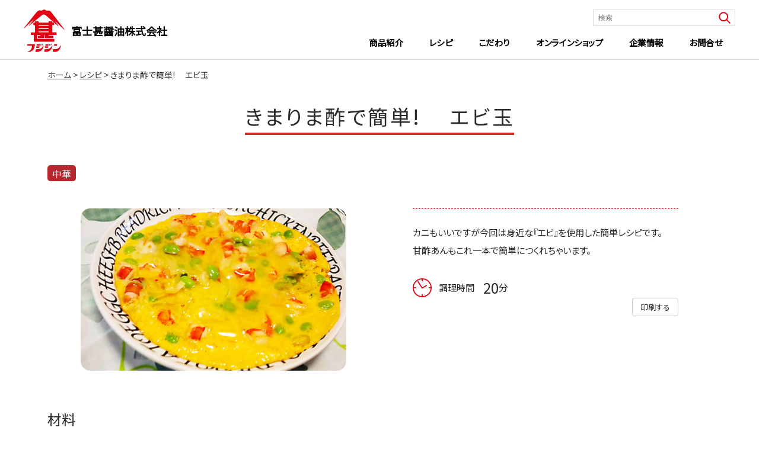

--- FILE ---
content_type: text/html; charset=UTF-8
request_url: https://www.fujijin.co.jp/recipe-detail/199/
body_size: 9637
content:
<!DOCTYPE html>
<html lang='ja'>
<head prefix="og: http://ogp.me/ns# fb: http://ogp.me/ns/fb# article: http://ogp.me/ns/article#">
<!-- Google tag (gtag.js) -->
<script async src="https://www.googletagmanager.com/gtag/js?id=G-S02PWYNKS2"></script>
<script>
  window.dataLayer = window.dataLayer || [];
  function gtag(){dataLayer.push(arguments);}
  gtag('js', new Date());

  gtag('config', 'G-S02PWYNKS2');
</script>
<meta charset="UTF-8">
<meta name="viewport" content="width=device-width, initial-scale=1, viewport-fit=cover" />
<meta http-equiv="X-UA-Compatible" content="IE=edge"/>
<meta name="format-detection" content="telephone=no">	
<!--<title>きまりま酢で簡単! 　エビ玉 | 富士甚醤油株式会社</title>-->
	
<meta property="og:url" content="https://www.fujijin.co.jp/recipe-detail/199/">
<meta property="og:site_name" content="富士甚醤油株式会社" />    
<meta property="og:title" content="きまりま酢で簡単! 　エビ玉|富士甚醤油株式会社">
<meta property="og:description" content="フジジンは安心の味をお届けします。">
<meta property="og:type" content="website">
<meta property="og:locale" content="ja_JP" />  
    
<meta property="og:image" content="https://www.fujijin.co.jp/wp-content/uploads/2023/11/ebitama.jpg" />
 
    
<meta name="keywords" content="九州・大分のしょうゆ（醤油）、みそ（味噌）、ドレッシング・フジジン,醤油,味噌,味噌醤油,大分,九州,調味料" />
<meta name="description" content="九州・大分・のしょうゆ（醤油）、みそ（味噌）、ドレッシング・フジジン|実家の味をおいしいと思うのは、家族を想う母親の愛情がそこにあるから。フジジンはそんなお母さんに安心できるいつもの味をお届けします。家族の笑顔が見たいから。" />
<link rel="shortcut icon" href="https://www.fujijin.co.jp/wp-content/themes/fujijin/images/favicon.ico" />
<link href="https://fonts.googleapis.com/css?family=Noto+Sans+JP" rel="stylesheet">    
<link rel="stylesheet" href="https://www.fujijin.co.jp/wp-content/themes/fujijin/style.css?202601301745" media="screen" />
<link rel="stylesheet" href="https://www.fujijin.co.jp/wp-content/themes/fujijin/print.css" media="print" />    
<title>きまりま酢で簡単! 　エビ玉 &#8211; 富士甚醤油株式会社</title>
<meta name='robots' content='max-image-preview:large' />
<style id='wp-img-auto-sizes-contain-inline-css'>
img:is([sizes=auto i],[sizes^="auto," i]){contain-intrinsic-size:3000px 1500px}
/*# sourceURL=wp-img-auto-sizes-contain-inline-css */
</style>
<style id='wp-block-library-inline-css'>
:root{--wp-block-synced-color:#7a00df;--wp-block-synced-color--rgb:122,0,223;--wp-bound-block-color:var(--wp-block-synced-color);--wp-editor-canvas-background:#ddd;--wp-admin-theme-color:#007cba;--wp-admin-theme-color--rgb:0,124,186;--wp-admin-theme-color-darker-10:#006ba1;--wp-admin-theme-color-darker-10--rgb:0,107,160.5;--wp-admin-theme-color-darker-20:#005a87;--wp-admin-theme-color-darker-20--rgb:0,90,135;--wp-admin-border-width-focus:2px}@media (min-resolution:192dpi){:root{--wp-admin-border-width-focus:1.5px}}.wp-element-button{cursor:pointer}:root .has-very-light-gray-background-color{background-color:#eee}:root .has-very-dark-gray-background-color{background-color:#313131}:root .has-very-light-gray-color{color:#eee}:root .has-very-dark-gray-color{color:#313131}:root .has-vivid-green-cyan-to-vivid-cyan-blue-gradient-background{background:linear-gradient(135deg,#00d084,#0693e3)}:root .has-purple-crush-gradient-background{background:linear-gradient(135deg,#34e2e4,#4721fb 50%,#ab1dfe)}:root .has-hazy-dawn-gradient-background{background:linear-gradient(135deg,#faaca8,#dad0ec)}:root .has-subdued-olive-gradient-background{background:linear-gradient(135deg,#fafae1,#67a671)}:root .has-atomic-cream-gradient-background{background:linear-gradient(135deg,#fdd79a,#004a59)}:root .has-nightshade-gradient-background{background:linear-gradient(135deg,#330968,#31cdcf)}:root .has-midnight-gradient-background{background:linear-gradient(135deg,#020381,#2874fc)}:root{--wp--preset--font-size--normal:16px;--wp--preset--font-size--huge:42px}.has-regular-font-size{font-size:1em}.has-larger-font-size{font-size:2.625em}.has-normal-font-size{font-size:var(--wp--preset--font-size--normal)}.has-huge-font-size{font-size:var(--wp--preset--font-size--huge)}.has-text-align-center{text-align:center}.has-text-align-left{text-align:left}.has-text-align-right{text-align:right}.has-fit-text{white-space:nowrap!important}#end-resizable-editor-section{display:none}.aligncenter{clear:both}.items-justified-left{justify-content:flex-start}.items-justified-center{justify-content:center}.items-justified-right{justify-content:flex-end}.items-justified-space-between{justify-content:space-between}.screen-reader-text{border:0;clip-path:inset(50%);height:1px;margin:-1px;overflow:hidden;padding:0;position:absolute;width:1px;word-wrap:normal!important}.screen-reader-text:focus{background-color:#ddd;clip-path:none;color:#444;display:block;font-size:1em;height:auto;left:5px;line-height:normal;padding:15px 23px 14px;text-decoration:none;top:5px;width:auto;z-index:100000}html :where(.has-border-color){border-style:solid}html :where([style*=border-top-color]){border-top-style:solid}html :where([style*=border-right-color]){border-right-style:solid}html :where([style*=border-bottom-color]){border-bottom-style:solid}html :where([style*=border-left-color]){border-left-style:solid}html :where([style*=border-width]){border-style:solid}html :where([style*=border-top-width]){border-top-style:solid}html :where([style*=border-right-width]){border-right-style:solid}html :where([style*=border-bottom-width]){border-bottom-style:solid}html :where([style*=border-left-width]){border-left-style:solid}html :where(img[class*=wp-image-]){height:auto;max-width:100%}:where(figure){margin:0 0 1em}html :where(.is-position-sticky){--wp-admin--admin-bar--position-offset:var(--wp-admin--admin-bar--height,0px)}@media screen and (max-width:600px){html :where(.is-position-sticky){--wp-admin--admin-bar--position-offset:0px}}

/*# sourceURL=wp-block-library-inline-css */
</style><style id='global-styles-inline-css'>
:root{--wp--preset--aspect-ratio--square: 1;--wp--preset--aspect-ratio--4-3: 4/3;--wp--preset--aspect-ratio--3-4: 3/4;--wp--preset--aspect-ratio--3-2: 3/2;--wp--preset--aspect-ratio--2-3: 2/3;--wp--preset--aspect-ratio--16-9: 16/9;--wp--preset--aspect-ratio--9-16: 9/16;--wp--preset--color--black: #000000;--wp--preset--color--cyan-bluish-gray: #abb8c3;--wp--preset--color--white: #ffffff;--wp--preset--color--pale-pink: #f78da7;--wp--preset--color--vivid-red: #cf2e2e;--wp--preset--color--luminous-vivid-orange: #ff6900;--wp--preset--color--luminous-vivid-amber: #fcb900;--wp--preset--color--light-green-cyan: #7bdcb5;--wp--preset--color--vivid-green-cyan: #00d084;--wp--preset--color--pale-cyan-blue: #8ed1fc;--wp--preset--color--vivid-cyan-blue: #0693e3;--wp--preset--color--vivid-purple: #9b51e0;--wp--preset--gradient--vivid-cyan-blue-to-vivid-purple: linear-gradient(135deg,rgb(6,147,227) 0%,rgb(155,81,224) 100%);--wp--preset--gradient--light-green-cyan-to-vivid-green-cyan: linear-gradient(135deg,rgb(122,220,180) 0%,rgb(0,208,130) 100%);--wp--preset--gradient--luminous-vivid-amber-to-luminous-vivid-orange: linear-gradient(135deg,rgb(252,185,0) 0%,rgb(255,105,0) 100%);--wp--preset--gradient--luminous-vivid-orange-to-vivid-red: linear-gradient(135deg,rgb(255,105,0) 0%,rgb(207,46,46) 100%);--wp--preset--gradient--very-light-gray-to-cyan-bluish-gray: linear-gradient(135deg,rgb(238,238,238) 0%,rgb(169,184,195) 100%);--wp--preset--gradient--cool-to-warm-spectrum: linear-gradient(135deg,rgb(74,234,220) 0%,rgb(151,120,209) 20%,rgb(207,42,186) 40%,rgb(238,44,130) 60%,rgb(251,105,98) 80%,rgb(254,248,76) 100%);--wp--preset--gradient--blush-light-purple: linear-gradient(135deg,rgb(255,206,236) 0%,rgb(152,150,240) 100%);--wp--preset--gradient--blush-bordeaux: linear-gradient(135deg,rgb(254,205,165) 0%,rgb(254,45,45) 50%,rgb(107,0,62) 100%);--wp--preset--gradient--luminous-dusk: linear-gradient(135deg,rgb(255,203,112) 0%,rgb(199,81,192) 50%,rgb(65,88,208) 100%);--wp--preset--gradient--pale-ocean: linear-gradient(135deg,rgb(255,245,203) 0%,rgb(182,227,212) 50%,rgb(51,167,181) 100%);--wp--preset--gradient--electric-grass: linear-gradient(135deg,rgb(202,248,128) 0%,rgb(113,206,126) 100%);--wp--preset--gradient--midnight: linear-gradient(135deg,rgb(2,3,129) 0%,rgb(40,116,252) 100%);--wp--preset--font-size--small: 13px;--wp--preset--font-size--medium: 20px;--wp--preset--font-size--large: 36px;--wp--preset--font-size--x-large: 42px;--wp--preset--spacing--20: 0.44rem;--wp--preset--spacing--30: 0.67rem;--wp--preset--spacing--40: 1rem;--wp--preset--spacing--50: 1.5rem;--wp--preset--spacing--60: 2.25rem;--wp--preset--spacing--70: 3.38rem;--wp--preset--spacing--80: 5.06rem;--wp--preset--shadow--natural: 6px 6px 9px rgba(0, 0, 0, 0.2);--wp--preset--shadow--deep: 12px 12px 50px rgba(0, 0, 0, 0.4);--wp--preset--shadow--sharp: 6px 6px 0px rgba(0, 0, 0, 0.2);--wp--preset--shadow--outlined: 6px 6px 0px -3px rgb(255, 255, 255), 6px 6px rgb(0, 0, 0);--wp--preset--shadow--crisp: 6px 6px 0px rgb(0, 0, 0);}:where(.is-layout-flex){gap: 0.5em;}:where(.is-layout-grid){gap: 0.5em;}body .is-layout-flex{display: flex;}.is-layout-flex{flex-wrap: wrap;align-items: center;}.is-layout-flex > :is(*, div){margin: 0;}body .is-layout-grid{display: grid;}.is-layout-grid > :is(*, div){margin: 0;}:where(.wp-block-columns.is-layout-flex){gap: 2em;}:where(.wp-block-columns.is-layout-grid){gap: 2em;}:where(.wp-block-post-template.is-layout-flex){gap: 1.25em;}:where(.wp-block-post-template.is-layout-grid){gap: 1.25em;}.has-black-color{color: var(--wp--preset--color--black) !important;}.has-cyan-bluish-gray-color{color: var(--wp--preset--color--cyan-bluish-gray) !important;}.has-white-color{color: var(--wp--preset--color--white) !important;}.has-pale-pink-color{color: var(--wp--preset--color--pale-pink) !important;}.has-vivid-red-color{color: var(--wp--preset--color--vivid-red) !important;}.has-luminous-vivid-orange-color{color: var(--wp--preset--color--luminous-vivid-orange) !important;}.has-luminous-vivid-amber-color{color: var(--wp--preset--color--luminous-vivid-amber) !important;}.has-light-green-cyan-color{color: var(--wp--preset--color--light-green-cyan) !important;}.has-vivid-green-cyan-color{color: var(--wp--preset--color--vivid-green-cyan) !important;}.has-pale-cyan-blue-color{color: var(--wp--preset--color--pale-cyan-blue) !important;}.has-vivid-cyan-blue-color{color: var(--wp--preset--color--vivid-cyan-blue) !important;}.has-vivid-purple-color{color: var(--wp--preset--color--vivid-purple) !important;}.has-black-background-color{background-color: var(--wp--preset--color--black) !important;}.has-cyan-bluish-gray-background-color{background-color: var(--wp--preset--color--cyan-bluish-gray) !important;}.has-white-background-color{background-color: var(--wp--preset--color--white) !important;}.has-pale-pink-background-color{background-color: var(--wp--preset--color--pale-pink) !important;}.has-vivid-red-background-color{background-color: var(--wp--preset--color--vivid-red) !important;}.has-luminous-vivid-orange-background-color{background-color: var(--wp--preset--color--luminous-vivid-orange) !important;}.has-luminous-vivid-amber-background-color{background-color: var(--wp--preset--color--luminous-vivid-amber) !important;}.has-light-green-cyan-background-color{background-color: var(--wp--preset--color--light-green-cyan) !important;}.has-vivid-green-cyan-background-color{background-color: var(--wp--preset--color--vivid-green-cyan) !important;}.has-pale-cyan-blue-background-color{background-color: var(--wp--preset--color--pale-cyan-blue) !important;}.has-vivid-cyan-blue-background-color{background-color: var(--wp--preset--color--vivid-cyan-blue) !important;}.has-vivid-purple-background-color{background-color: var(--wp--preset--color--vivid-purple) !important;}.has-black-border-color{border-color: var(--wp--preset--color--black) !important;}.has-cyan-bluish-gray-border-color{border-color: var(--wp--preset--color--cyan-bluish-gray) !important;}.has-white-border-color{border-color: var(--wp--preset--color--white) !important;}.has-pale-pink-border-color{border-color: var(--wp--preset--color--pale-pink) !important;}.has-vivid-red-border-color{border-color: var(--wp--preset--color--vivid-red) !important;}.has-luminous-vivid-orange-border-color{border-color: var(--wp--preset--color--luminous-vivid-orange) !important;}.has-luminous-vivid-amber-border-color{border-color: var(--wp--preset--color--luminous-vivid-amber) !important;}.has-light-green-cyan-border-color{border-color: var(--wp--preset--color--light-green-cyan) !important;}.has-vivid-green-cyan-border-color{border-color: var(--wp--preset--color--vivid-green-cyan) !important;}.has-pale-cyan-blue-border-color{border-color: var(--wp--preset--color--pale-cyan-blue) !important;}.has-vivid-cyan-blue-border-color{border-color: var(--wp--preset--color--vivid-cyan-blue) !important;}.has-vivid-purple-border-color{border-color: var(--wp--preset--color--vivid-purple) !important;}.has-vivid-cyan-blue-to-vivid-purple-gradient-background{background: var(--wp--preset--gradient--vivid-cyan-blue-to-vivid-purple) !important;}.has-light-green-cyan-to-vivid-green-cyan-gradient-background{background: var(--wp--preset--gradient--light-green-cyan-to-vivid-green-cyan) !important;}.has-luminous-vivid-amber-to-luminous-vivid-orange-gradient-background{background: var(--wp--preset--gradient--luminous-vivid-amber-to-luminous-vivid-orange) !important;}.has-luminous-vivid-orange-to-vivid-red-gradient-background{background: var(--wp--preset--gradient--luminous-vivid-orange-to-vivid-red) !important;}.has-very-light-gray-to-cyan-bluish-gray-gradient-background{background: var(--wp--preset--gradient--very-light-gray-to-cyan-bluish-gray) !important;}.has-cool-to-warm-spectrum-gradient-background{background: var(--wp--preset--gradient--cool-to-warm-spectrum) !important;}.has-blush-light-purple-gradient-background{background: var(--wp--preset--gradient--blush-light-purple) !important;}.has-blush-bordeaux-gradient-background{background: var(--wp--preset--gradient--blush-bordeaux) !important;}.has-luminous-dusk-gradient-background{background: var(--wp--preset--gradient--luminous-dusk) !important;}.has-pale-ocean-gradient-background{background: var(--wp--preset--gradient--pale-ocean) !important;}.has-electric-grass-gradient-background{background: var(--wp--preset--gradient--electric-grass) !important;}.has-midnight-gradient-background{background: var(--wp--preset--gradient--midnight) !important;}.has-small-font-size{font-size: var(--wp--preset--font-size--small) !important;}.has-medium-font-size{font-size: var(--wp--preset--font-size--medium) !important;}.has-large-font-size{font-size: var(--wp--preset--font-size--large) !important;}.has-x-large-font-size{font-size: var(--wp--preset--font-size--x-large) !important;}
/*# sourceURL=global-styles-inline-css */
</style>

<style id='classic-theme-styles-inline-css'>
/*! This file is auto-generated */
.wp-block-button__link{color:#fff;background-color:#32373c;border-radius:9999px;box-shadow:none;text-decoration:none;padding:calc(.667em + 2px) calc(1.333em + 2px);font-size:1.125em}.wp-block-file__button{background:#32373c;color:#fff;text-decoration:none}
/*# sourceURL=/wp-includes/css/classic-themes.min.css */
</style>
<link rel='stylesheet' id='contact-form-7-css' href='https://www.fujijin.co.jp/wp-content/plugins/contact-form-7/includes/css/styles.css?ver=5.8.5' media='all' />
<link rel='stylesheet' id='printomatic-css-css' href='https://www.fujijin.co.jp/wp-content/plugins/print-o-matic/css/style.css?ver=2.0' media='all' />
<link rel='stylesheet' id='slick-main-css' href='https://www.fujijin.co.jp/wp-content/themes/fujijin/js/slick/slick.css?ver=1' media='all' />
<link rel='stylesheet' id='slick-theme-css' href='https://www.fujijin.co.jp/wp-content/themes/fujijin/js/slick/slick-theme.css?ver=1' media='all' />
<script src="https://www.fujijin.co.jp/wp-includes/js/jquery/jquery.min.js?ver=3.7.1" id="jquery-core-js"></script>
<script src="https://www.fujijin.co.jp/wp-includes/js/jquery/jquery-migrate.min.js?ver=3.4.1" id="jquery-migrate-js"></script>
<link rel="canonical" href="https://www.fujijin.co.jp/recipe-detail/199/" />
<link rel="icon" href="https://www.fujijin.co.jp/wp-content/uploads/2023/10/cropped-site_logo-32x32.png" sizes="32x32" />
<link rel="icon" href="https://www.fujijin.co.jp/wp-content/uploads/2023/10/cropped-site_logo-192x192.png" sizes="192x192" />
<link rel="apple-touch-icon" href="https://www.fujijin.co.jp/wp-content/uploads/2023/10/cropped-site_logo-180x180.png" />
<meta name="msapplication-TileImage" content="https://www.fujijin.co.jp/wp-content/uploads/2023/10/cropped-site_logo-270x270.png" />
</head>
	
<body class="wp-singular recipe-detail-template-default single single-recipe-detail postid-199 wp-theme-fujijin">
<div class="wrapper">
    <header class="header">
        <div class="header_inner">  
            <div class="site_logo">
                        <a href="https://www.fujijin.co.jp/" class="logo">富士甚醤油株式会社</a>
            	
            </div>
            <!-- END site_logo -->

            <div class="header_gnav">
                <div class="search_form_box"><form method="get" class="search-form" action="https://www.fujijin.co.jp/" >
	<input type="text" class="search-field" placeholder="検索" name="s" id="s" value="" />
	<input type="submit" class="search-submit" value="" />
</form>
</div>		

                <div class="navigation_area">
                <div class="toggle_wrap">
                <div id="navToggle">
                <div><span></span><span></span><span></span></div>
                </div>
                <p id="tglmenu_title">メニュー</p>
                <!--#navToggle END-->	
                <div class="menu-global-container"><ul id="menu-global" class="menu"><li id="menu-item-374" class="menu-item menu-item-type-post_type menu-item-object-page menu-item-374"><a href="https://www.fujijin.co.jp/product/">商品紹介</a></li>
<li id="menu-item-20" class="menu-item menu-item-type-post_type menu-item-object-page menu-item-20"><a href="https://www.fujijin.co.jp/recipe/">レシピ</a></li>
<li id="menu-item-21" class="menu-item menu-item-type-post_type menu-item-object-page menu-item-21"><a href="https://www.fujijin.co.jp/kodawari/">こだわり</a></li>
<li id="menu-item-30" class="menu-item menu-item-type-custom menu-item-object-custom menu-item-30"><a target="_blank" href="https://www.fujijin.co.jp/c/all">オンラインショップ</a></li>
<li id="menu-item-19" class="menu-item menu-item-type-post_type menu-item-object-page menu-item-19"><a href="https://www.fujijin.co.jp/about/">企業情報</a></li>
<li id="menu-item-623" class="menu-item menu-item-type-post_type menu-item-object-page menu-item-623"><a href="https://www.fujijin.co.jp/consultation/">お問合せ</a></li>
</ul></div>	
                </div>
                <!-- END toggle_wrap -->
                </div>
                <!-- END navigation_are -->
                </div>

        </div>
        <!-- .header_inner -->
    </header>
        
<main class="main">





<div class="container cmn_width">
<div class="breadcrumbs">
<!-- Breadcrumb NavXT 7.2.0 -->
<span property="itemListElement" typeof="ListItem"><a property="item" typeof="WebPage" title="富士甚醤油株式会社へ移動する" href="https://www.fujijin.co.jp" class="home" ><span property="name">ホーム</span></a><meta property="position" content="1"></span> &gt; <span property="itemListElement" typeof="ListItem"><a property="item" typeof="WebPage" title="レシピへ移動する" href="https://www.fujijin.co.jp/recipe/" class="recipe-detail-root post post-recipe-detail" ><span property="name">レシピ</span></a><meta property="position" content="2"></span> &gt; <span property="itemListElement" typeof="ListItem"><span property="name" class="post post-recipe-detail current-item">きまりま酢で簡単! 　エビ玉</span><meta property="url" content="https://www.fujijin.co.jp/recipe-detail/199/"><meta property="position" content="3"></span></div>
	
<div class="recipe_print">	
			<article id="post-199" class="gb_style post-199 recipe-detail type-recipe-detail status-publish hentry recipe_genre-chinese recipe_section-main_dish">
		<h1>きまりま酢で簡単! 　エビ玉</h1>
				</article>
	

	<div class="recipe_cat_name">    
		<div class="genre_color">    
			<span class="chinese">中華</span>  
		</div>     
	</div>



	<div class="recipe_main_visual">
		<div class="recipe_image_detail">	
						<img src="https://www.fujijin.co.jp/wp-content/uploads/2023/11/ebitama.jpg" alt="きまりま酢で簡単! エビ玉" width="1000" height="612" />
					</div>        

		<div class="recipe_main_lead">
			<p class="recipe_caption_detail">カニもいいですが今回は身近な『エビ』を使用した簡単レシピです。<br />
甘酢あんもこれ一本で簡単につくれちゃいます。</p>
			<p class="recipe_time_detail"><span class="time_title">調理時間</span><span class="time_data">20</span>分</p> 
			<div class="recipe_print_btn"><div class='printomatictext ' id='id3389' alt='印刷する' title='印刷する' data-print_target='.recipe_print'>印刷する</div></div>     
		</div>
	</div>
	<!-- END .recipe_main_visual -->    

	<h2 class="recipe_detail_subtitle">材料</h2>
	<p class="recipe_servings">3～4人前</p>    

		<dl class="recipe_dl">  
		<dt>ゆでエビ</dt>
		<dd>10尾</dd>   
	</dl> 

		<dl class="recipe_dl">  
		<dt>玉ねぎ</dt>
		<dd>1個</dd>   
	</dl> 

		<dl class="recipe_dl">  
		<dt>枝豆</dt>
		<dd>適量</dd>   
	</dl> 

		<dl class="recipe_dl">  
		<dt>卵</dt>
		<dd>2個</dd>   
	</dl> 

		<dl class="recipe_dl">  
		<dt>▼甘酢</dt>
		<dd></dd>   
	</dl> 

		<dl class="recipe_dl">  
		<dt>【これ一本!!できまりま酢 】</dt>
		<dd>大さじ6</dd>   
	</dl> 

		<dl class="recipe_dl">  
		<dt>水</dt>
		<dd>大さじ2</dd>   
	</dl> 

	    

	<h2 class="recipe_detail_subtitle">作り方</h2>    
		<ol class="recipe_ol">
						<li>エビ・枝豆はあらかじめ湯がいておく。<br />
卵はあらかじめ溶きほぐしておく。</li>  
						<li>ときほぐした卵の中に（1）のエビを加えてかるく混ぜ合わせる。</li>  
						<li>熱したフライパンに大さじ1のサラダ油（分量外）をひいて、（2）を流し入れ、菜箸でグルグルかき回し半熟状になったら火を止める。<br />
火が通ったらお皿に移す。</li>  
						<li>甘酢（きまりま酢と水）を混ぜ合わせ、耐熱容器にいれてラップをふんわりかけて1分程温めて、よくかき混ぜる。</li>  
						<li>温めた甘酢を全体にかけ回し、最後に枝豆をのせれば完成。</li>  
			    
		</ol>    

			<div class="recipe_point">
			<div class="recipe_point_title">POINT!</div>    
			<p>エビの代わりにカニカマを加えたりしても美味しく召し上がれます。</p>
		</div> 
	       
</div>   
<!-- END .recipe_print -->

	<h2 class="recipe_detail_subtitle">このレシピで使用する商品</h2>
   
<script>
    
//使用する商品１
document.addEventListener("DOMContentLoaded", function(){
const url = "https://www.fujijin.co.jp/c/all/ponsu/su_sonota/kimarimasu_260";
if(url !== "") {
  fetch(url).then(res => res.text()).then(text => {
      const el = new DOMParser().parseFromString(text, "text/html")
      const headEls = (el.head.children)
      Array.from(headEls).map(val => {
          const pro = val.getAttribute('property')
          if (!pro) return;
          console.log(pro, val.getAttribute("content"))
          if(pro === 'og:url'){
            var ogpurl = document.getElementsByClassName("shohinLink1")[0];
            ogpurl.setAttribute("href", val.getAttribute("content"));
          }
          if(pro === 'og:title'){
			  const ogptitle = document.getElementsByClassName("shohinTitle1")[0];
			  let title = val.getAttribute("content");
			  // タイトルから「｜ サイト名」などを削除（全角・半角対応）
			  title = title.replace(/\s*[|｜]\s*[^|｜]+$/, '');
			  ogptitle.innerHTML = title;
          }
          if(pro === 'og:image'){
            var ogpimgurl = document.getElementsByClassName("shohinImage1")[0];
            ogpimgurl.setAttribute("src", val.getAttribute("content"));
          }
      })
    })
  }
});   

//使用する商品２
document.addEventListener("DOMContentLoaded", function(){
const url = "https://www.fujijin.co.jp/c/all/ponsu/su_sonota/kimarimasu_1200";
if(url !== "") {
  fetch(url).then(res => res.text()).then(text => {
      const el = new DOMParser().parseFromString(text, "text/html")
      const headEls = (el.head.children)
      Array.from(headEls).map(val => {
          const pro = val.getAttribute('property')
          if (!pro) return;
          console.log(pro, val.getAttribute("content"))
          if(pro === 'og:url'){
            var ogpurl = document.getElementsByClassName("shohinLink2")[0];
            ogpurl.setAttribute("href", val.getAttribute("content"));
          }
          if(pro === 'og:title'){
			  const ogptitle = document.getElementsByClassName("shohinTitle2")[0];
			  let title = val.getAttribute("content");
			  // タイトルから「｜ サイト名」などを削除（全角・半角対応）
			  title = title.replace(/\s*[|｜]\s*[^|｜]+$/, '');
			  ogptitle.innerHTML = title;
          }
          if(pro === 'og:image'){
            var ogpimgurl = document.getElementsByClassName("shohinImage2")[0];
            ogpimgurl.setAttribute("src", val.getAttribute("content"));
          }
      })
    })
  }
});   

//使用する商品３
document.addEventListener("DOMContentLoaded", function(){
const url = "";
if(url !== "") {
  fetch(url).then(res => res.text()).then(text => {
      const el = new DOMParser().parseFromString(text, "text/html")
      const headEls = (el.head.children)
      Array.from(headEls).map(val => {
          const pro = val.getAttribute('property')
          if (!pro) return;
          console.log(pro, val.getAttribute("content"))
          if(pro === 'og:url'){
            var ogpurl = document.getElementsByClassName("shohinLink3")[0];
            ogpurl.setAttribute("href", val.getAttribute("content"));
          }
          if(pro === 'og:title'){
			  const ogptitle = document.getElementsByClassName("shohinTitle3")[0];
			  let title = val.getAttribute("content");
			  // タイトルから「｜ サイト名」などを削除（全角・半角対応）
			  title = title.replace(/\s*[|｜]\s*[^|｜]+$/, '');
			  ogptitle.innerHTML = title;
          }
          if(pro === 'og:image'){
            var ogpimgurl = document.getElementsByClassName("shohinImage3")[0];
            ogpimgurl.setAttribute("src", val.getAttribute("content"));
          }
      })
    })
  }
});   
 
//使用する商品４
document.addEventListener("DOMContentLoaded", function(){
const url = "";
if(url !== "") {
  fetch(url).then(res => res.text()).then(text => {
      const el = new DOMParser().parseFromString(text, "text/html")
      const headEls = (el.head.children)
      Array.from(headEls).map(val => {
          const pro = val.getAttribute('property')
          if (!pro) return;
          console.log(pro, val.getAttribute("content"))
          if(pro === 'og:url'){
            var ogpurl = document.getElementsByClassName("shohinLink4")[0];
            ogpurl.setAttribute("href", val.getAttribute("content"));
          }
          if(pro === 'og:title'){
			  const ogptitle = document.getElementsByClassName("shohinTitle4")[0];
			  let title = val.getAttribute("content");
			  // タイトルから「｜ サイト名」などを削除（全角・半角対応）
			  title = title.replace(/\s*[|｜]\s*[^|｜]+$/, '');
			  ogptitle.innerHTML = title;
          }
          if(pro === 'og:image'){
            var ogpimgurl = document.getElementsByClassName("shohinImage4")[0];
            ogpimgurl.setAttribute("src", val.getAttribute("content"));
          }
      })
    })
  }
});    
 
//使用する商品５
document.addEventListener("DOMContentLoaded", function(){
const url = "";
if(url !== "") {
  fetch(url).then(res => res.text()).then(text => {
      const el = new DOMParser().parseFromString(text, "text/html")
      const headEls = (el.head.children)
      Array.from(headEls).map(val => {
          const pro = val.getAttribute('property')
          if (!pro) return;
          console.log(pro, val.getAttribute("content"))
          if(pro === 'og:url'){
            var ogpurl = document.getElementsByClassName("shohinLink5")[0];
            ogpurl.setAttribute("href", val.getAttribute("content"));
          }
          if(pro === 'og:title'){
              var ogptitle = document.getElementsByClassName("shohinTitle5")[0];
           ogptitle.innerHTML = val.getAttribute("content");
          }
          if(pro === 'og:image'){
            var ogpimgurl = document.getElementsByClassName("shohinImage5")[0];
            ogpimgurl.setAttribute("src", val.getAttribute("content"));
          }
      })
    })
  }
});     
</script>    

<div class="recipe_shohin_list">     
    <div class="recipe_shohin_item">    
        <a class="shohin_url shohinLink1">
            <div class="recipe_shohin_thumb"><img class="shohin_img shohinImage1"></div>
        <div class="shohin_title shohinTitle1"></div>
        </a>    
    </div>
   
  
    
    
    <div class="recipe_shohin_item">
        <a class="shohin_url shohinLink2">
            <div class="recipe_shohin_thumb"><img class="shohin_img shohinImage2"></div>
        <div class="shohin_title shohinTitle2"></div>
        </a>    
    </div>
    
  
    
  
    
  
     

</div>      
        

  

<script>
    
//おすすめレシピ１
document.addEventListener("DOMContentLoaded", function(){
const url = "";
if(url !== "") {
  fetch(url).then(res => res.text()).then(text => {
      const el = new DOMParser().parseFromString(text, "text/html")
      const headEls = (el.head.children)
      Array.from(headEls).map(val => {
          const pro = val.getAttribute('property')
          if (!pro) return;
          console.log(pro, val.getAttribute("content"))
          if(pro === 'og:url'){
            var ogpurl = document.getElementsByClassName("osusumeLink1")[0];
            ogpurl.setAttribute("href", val.getAttribute("content"));
          }
          if(pro === 'og:title'){
              var ogptitle = document.getElementsByClassName("osusumeTitle1")[0];
           ogptitle.innerHTML = val.getAttribute("content");
          }
          if(pro === 'og:image'){
            var ogpimgurl = document.getElementsByClassName("osusumeImage1")[0];
            ogpimgurl.setAttribute("src", val.getAttribute("content"));
          }
      })
    })
  }
});   
    
//おすすめレシピ２
document.addEventListener("DOMContentLoaded", function(){
const url = "";
if(url !== "") {
  fetch(url).then(res => res.text()).then(text => {
      const el = new DOMParser().parseFromString(text, "text/html")
      const headEls = (el.head.children)
      Array.from(headEls).map(val => {
          const pro = val.getAttribute('property')
          if (!pro) return;
          console.log(pro, val.getAttribute("content"))
          if(pro === 'og:url'){
            var ogpurl = document.getElementsByClassName("osusumeLink2")[0];
            ogpurl.setAttribute("href", val.getAttribute("content"));
          }
          if(pro === 'og:title'){
              var ogptitle = document.getElementsByClassName("osusumeTitle2")[0];
           ogptitle.innerHTML = val.getAttribute("content");
          }
          if(pro === 'og:image'){
            var ogpimgurl = document.getElementsByClassName("osusumeImage2")[0];
            ogpimgurl.setAttribute("src", val.getAttribute("content"));
          }
      })
    })
  }
});       
   
//おすすめレシピ３
document.addEventListener("DOMContentLoaded", function(){
const url = "";
if(url !== "") {
  fetch(url).then(res => res.text()).then(text => {
      const el = new DOMParser().parseFromString(text, "text/html")
      const headEls = (el.head.children)
      Array.from(headEls).map(val => {
          const pro = val.getAttribute('property')
          if (!pro) return;
          console.log(pro, val.getAttribute("content"))
          if(pro === 'og:url'){
            var ogpurl = document.getElementsByClassName("osusumeLink3")[0];
            ogpurl.setAttribute("href", val.getAttribute("content"));
          }
          if(pro === 'og:title'){
              var ogptitle = document.getElementsByClassName("osusumeTitle3")[0];
           ogptitle.innerHTML = val.getAttribute("content");
          }
          if(pro === 'og:image'){
            var ogpimgurl = document.getElementsByClassName("osusumeImage3")[0];
            ogpimgurl.setAttribute("src", val.getAttribute("content"));
          }
      })
    })
  }
});      
   
//おすすめレシピ４
document.addEventListener("DOMContentLoaded", function(){
const url = "";
if(url !== "") {
  fetch(url).then(res => res.text()).then(text => {
      const el = new DOMParser().parseFromString(text, "text/html")
      const headEls = (el.head.children)
      Array.from(headEls).map(val => {
          const pro = val.getAttribute('property')
          if (!pro) return;
          console.log(pro, val.getAttribute("content"))
          if(pro === 'og:url'){
            var ogpurl = document.getElementsByClassName("osusumeLink4")[0];
            ogpurl.setAttribute("href", val.getAttribute("content"));
          }
          if(pro === 'og:title'){
              var ogptitle = document.getElementsByClassName("osusumeTitle4")[0];
           ogptitle.innerHTML = val.getAttribute("content");
          }
          if(pro === 'og:image'){
            var ogpimgurl = document.getElementsByClassName("osusumeImage4")[0];
            ogpimgurl.setAttribute("src", val.getAttribute("content"));
          }
      })
    })
  }
});     
    
</script>
    
    
<div class="osusume_recipe_list">    
  
     

     

     

     

</div>      
    
 
    
</div>
<!-- END .container -->
</main>
<!-- END .main -->
</div>
<!-- END #wrapper -->
<footer class="global_footer">
<div class="footer_inner cmn_width">
<div class="menu-footer-container"><ul id="menu-footer" class="menu"><li id="menu-item-659" class="menu-item menu-item-type-post_type menu-item-object-page menu-item-659"><a href="https://www.fujijin.co.jp/about/company/">会社概要</a></li>
<li id="menu-item-664" class="menu-item menu-item-type-custom menu-item-object-custom menu-item-664"><a href="https://www.fujijin.co.jp/p/about/terms">特定商取引</a></li>
<li id="menu-item-736" class="menu-item menu-item-type-post_type menu-item-object-page menu-item-736"><a href="https://www.fujijin.co.jp/privacy/">プライバシーポリシー</a></li>
<li id="menu-item-661" class="menu-item menu-item-type-post_type menu-item-object-page menu-item-661"><a href="https://www.fujijin.co.jp/sitemap/">サイトマップ</a></li>
<li id="menu-item-658" class="menu-item menu-item-type-post_type menu-item-object-page menu-item-658"><a href="https://www.fujijin.co.jp/links/">リンク集</a></li>
</ul></div>    
</div>
    
<div class="footer_wrap cmn_width">
<address class="footer_address">
<dl>
<dt><span class="fadd_cname">富士甚醤油株式会社</span><span class="fadd_cname_en">FUJIJIN Co.,Ltd.</span></dt>
<dd>本社住所：〒875-0022 <span class="fadd_address">大分県臼杵市大字末広字黒丸162-1</span><br>
TEL：0972-63-3111</dd>    
</dl>    
</address>
    
<div class="footer_social">
<div class="sns_item icon_x"><a href="https://twitter.com/fujijinfujijin/" target="_blank"><img src="https://www.fujijin.co.jp/wp-content/themes/fujijin/images/sns/icon_x.svg" alt="X"/></a></div>
<div class="sns_item icon_facebook"><a href="https://www.facebook.com/people/%E5%AF%8C%E5%A3%AB%E7%94%9A%E9%86%A4%E6%B2%B9%E6%A0%AA%E5%BC%8F%E4%BC%9A%E7%A4%BE/100071066821799/" target="_blank"><img src="https://www.fujijin.co.jp/wp-content/themes/fujijin/images/sns/icon_facebook.svg" alt="facebook"/></a></div>
<div class="sns_item icon_instagram"><a href="https://www.instagram.com/fujijinsyoyu/?hl=ja" target="_blank"><img src="https://www.fujijin.co.jp/wp-content/themes/fujijin/images/sns/icon_instagram.svg" alt="Iinstagram"/></a></div>
<div class="sns_item icon_line"><a href="https://store.line.me/stickershop/product/4075631/ja" target="_blank"><img src="https://www.fujijin.co.jp/wp-content/themes/fujijin/images/sns/icon_line.svg" alt="LINE"/></a></div>    
</div>    
    
</div>    
    
    
<div class="copyright">
<p><small>Copyright (C) FUJIJIN Co.,Ltd. All Rights Reserved.</small></p>    
</div>    
</footer>	
<script type="speculationrules">
{"prefetch":[{"source":"document","where":{"and":[{"href_matches":"/*"},{"not":{"href_matches":["/wp-*.php","/wp-admin/*","/wp-content/uploads/*","/wp-content/*","/wp-content/plugins/*","/wp-content/themes/fujijin/*","/*\\?(.+)"]}},{"not":{"selector_matches":"a[rel~=\"nofollow\"]"}},{"not":{"selector_matches":".no-prefetch, .no-prefetch a"}}]},"eagerness":"conservative"}]}
</script>
<script src="https://www.fujijin.co.jp/wp-content/plugins/contact-form-7/includes/swv/js/index.js?ver=5.8.5" id="swv-js"></script>
<script id="contact-form-7-js-extra">
var wpcf7 = {"api":{"root":"https://www.fujijin.co.jp/wp-json/","namespace":"contact-form-7/v1"}};
//# sourceURL=contact-form-7-js-extra
</script>
<script src="https://www.fujijin.co.jp/wp-content/plugins/contact-form-7/includes/js/index.js?ver=5.8.5" id="contact-form-7-js"></script>
<script id="printomatic-js-js-before">
var print_data = {"pom_html_top":"","pom_html_bottom":"","pom_do_not_print":"","pom_pause_time":""}
//# sourceURL=printomatic-js-js-before
</script>
<script src="https://www.fujijin.co.jp/wp-content/plugins/print-o-matic/js/printomat.js?ver=2.0.11" id="printomatic-js-js"></script>
<script id="printomatic-js-js-after">
var print_data_id3389 = []
//# sourceURL=printomatic-js-js-after
</script>
<script src="https://www.fujijin.co.jp/wp-content/plugins/print-o-matic/js/print_elements.js?ver=1.1" id="pe-js-js"></script>
<script src="https://www.fujijin.co.jp/wp-content/themes/fujijin/js/slick/slick.min.js?ver=1" id="slick-js-file-js"></script>
<script src="https://www.fujijin.co.jp/wp-content/themes/fujijin/js/common.js?ver=20230920" id="my-commonjs-js"></script>
<script src="https://www.fujijin.co.jp/wp-content/plugins/page-links-to/dist/new-tab.js?ver=3.3.6" id="page-links-to-js"></script>
<script src="https://www.google.com/recaptcha/api.js?render=6LcypqMpAAAAACdARgpv_SmNy-SPJv1K9zMUMmvd&amp;ver=3.0" id="google-recaptcha-js"></script>
<script src="https://www.fujijin.co.jp/wp-includes/js/dist/vendor/wp-polyfill.min.js?ver=3.15.0" id="wp-polyfill-js"></script>
<script id="wpcf7-recaptcha-js-extra">
var wpcf7_recaptcha = {"sitekey":"6LcypqMpAAAAACdARgpv_SmNy-SPJv1K9zMUMmvd","actions":{"homepage":"homepage","contactform":"contactform"}};
//# sourceURL=wpcf7-recaptcha-js-extra
</script>
<script src="https://www.fujijin.co.jp/wp-content/plugins/contact-form-7/modules/recaptcha/index.js?ver=5.8.5" id="wpcf7-recaptcha-js"></script>
<p id="page-top"><a href="#wrapper">TOP</a></p>	
</body>
</html>

--- FILE ---
content_type: text/html;charset=UTF-8
request_url: https://www.fujijin.co.jp/c/all/ponsu/su_sonota/kimarimasu_260
body_size: 14348
content:
<!DOCTYPE html>
<html lang="ja"><head>
  <meta charset="UTF-8">
  
  <title>これ一本!!できまりま酢　260ml | 富士甚醤油株式会社　オンラインショップ</title>
  <meta name="viewport" content="width=device-width">


    <meta name="description" content="これ一本!!できまりま酢　260ml その他酢製品 富士甚醤油株式会社　オンラインショップ">
    <meta name="keywords" content="これ一本!!できまりま酢　260ml,その他酢製品,富士甚醤油株式会社　オンラインショップ">
  
  <link rel="stylesheet" href="https://fujijinshop.itembox.design/system/fs_style.css?t=20251118042558">
  <link rel="stylesheet" href="https://fujijinshop.itembox.design/generate/theme4/fs_theme.css?t=20251118042558">
  <link rel="stylesheet" href="https://fujijinshop.itembox.design/generate/theme4/fs_original.css?t=20251118042558">
  
  <link rel="canonical" href="https://www.fujijin.co.jp/c/all/ponsu/su_sonota/kimarimasu_260">
  
  
  
  
  <script>
    window._FS=window._FS||{};_FS.val={"tiktok":{"enabled":false,"pixelCode":null},"recaptcha":{"enabled":false,"siteKey":null},"clientInfo":{"memberId":"guest","fullName":"ゲスト","lastName":"","firstName":"ゲスト","nickName":"ゲスト","stageId":"","stageName":"","subscribedToNewsletter":"false","loggedIn":"false","totalPoints":"","activePoints":"","pendingPoints":"","purchasePointExpiration":"","specialPointExpiration":"","specialPoints":"","pointRate":"","companyName":"","membershipCardNo":"","wishlist":"","prefecture":""},"enhancedEC":{"ga4Dimensions":{"userScope":{"stage":"{@ member.stage_order @}","login":"{@ member.logged_in @}"}},"amazonCheckoutName":"Amazon Pay","measurementId":"G-S02PWYNKS2","dimensions":{"dimension1":{"key":"log","value":"{@ member.logged_in @}"},"dimension2":{"key":"mem","value":"{@ member.stage_order @}"}}},"shopKey":"fujijinshop","device":"PC","productType":"1","cart":{"stayOnPage":true}};
  </script>
  
  <script src="/shop/js/webstore-nr.js?t=20251118042558"></script>
  <script src="/shop/js/webstore-vg.js?t=20251118042558"></script>
  
  
  
  
    <meta property="og:title" content="これ一本!!できまりま酢　260ml | 富士甚醤油株式会社　オンラインショップ">
    <meta property="og:type" content="og:product">
    <meta property="og:url" content="https://www.fujijin.co.jp/c/all/ponsu/su_sonota/kimarimasu_260">
    <meta property="og:image" content="https://fujijinshop.itembox.design/product/002/000000000206/000000000206-01-m.jpg?t&#x3D;20260129170240">
    <meta property="og:site_name" content="富士甚醤油株式会社　オンラインショップ">
    <meta property="og:description" content="これ一本!!できまりま酢　260ml その他酢製品 富士甚醤油株式会社　オンラインショップ">
    <meta property="product:price:amount" content="275">
    <meta property="product:price:currency" content="JPY">
    <meta property="product:product_link" content="https://www.fujijin.co.jp/c/all/ponsu/su_sonota/kimarimasu_260">
  
  
  
  
  
    <script type="text/javascript" >
      document.addEventListener('DOMContentLoaded', function() {
        _FS.CMATag('{"fs_member_id":"{@ member.id @}","fs_page_kind":"product","fs_product_url":"kimarimasu_260"}')
      })
    </script>
  
  
  



<script async src="https://www.googletagmanager.com/gtag/js?id=G-S02PWYNKS2"></script>


</head>
<body class="fs-body-product fs-body-product-kimarimasu_260" id="fs_ProductDetails">

<div class="fs-l-page">
<header class="shop_header">
<div class="shop_header_inner">
<div class="fujijin_logo">
<a href="https://www.fujijin.co.jp/c/all"><img src="https://fujijinshop.itembox.design/item/fujijin_logo.svg?t=20251118042558" alt="富士甚醤油株式会社"/></a>
</div>  

<div class="header_utility">
<nav class="fs-p-headerUtilityMenu">
<ul class="fs-p-headerUtilityMenu__list fs-clientInfo fs-pt-menu fs-pt-menu--lv1">
<li class="fs-p-headerUtilityMenu__logout is-loggedIn--{@ member.logged_in @} fs-pt-menu__item fs-pt-menu__item--lv1">
<span class="fs-pt-menu__heading fs-pt-menu__heading--lv1">
<a href="/p/logout" class="fs-pt-menu__link fs-pt-menu__link--lv1">ログアウト</a>
</span>
</li>
<li class="fs-p-headerUtilityMenu__login is-loggedIn--{@ member.logged_in @} fs-pt-menu__item fs-pt-menu__item--lv1">
<span class="fs-pt-menu__heading fs-pt-menu__heading--lv1">
<a href="/p/login" class="fs-pt-menu__link fs-pt-menu__link--lv1">ログイン</a>
</span>
</li>
<li class="fs-p-headerUtilityMenu__register is-loggedIn--{@ member.logged_in @} fs-pt-menu__item fs-pt-menu__item--lv1">
<span class="fs-pt-menu__heading fs-pt-menu__heading--lv1">
<a href="/p/register" class="fs-pt-menu__link fs-pt-menu__link--lv1">会員登録</a>
</span>
</li>
<li class="fs-pt-menu__item fs-pt-menu__item--lv1">
<span class="fs-pt-menu__heading fs-pt-menu__heading--lv1">
<a href="/f/guide" class="fs-pt-menu__link fs-pt-menu__link--lv1">ご利用ガイド</a>
</span>
</li>
<li class="fs-pt-menu__item fs-pt-menu__item--lv1">
<span class="fs-pt-menu__heading fs-pt-menu__heading--lv1">
<a href="/p/newsletter/subscribe" class="fs-pt-menu__link fs-pt-menu__link--lv1">メールマガジン</a>
</span>
</li>
</ul>

</nav>
<nav class="user_nav">
<ul>
<li><a href="/my/wishlist" class="fs-p-headerNavigation__link"><i class="fs-icon--heartOutline"></i>お気に入り</a></li>
<li><a href="/my/top" class="fs-p-headerNavigation__link"><i class="fs-icon--mypage"></i>マイページ</a></li>
<li><a href="/p/cart" class="fs-p-headerNavigation__viewCartButton fs-p-headerNavigation__link"><i class="fs-icon--cart"></i>
<span class="fs-p-headerNavigation__viewCartButton__label">カート</span>
<span class="fs-p-cartItemNumber fs-client-cart-count fs-clientInfo"></span></a></li>
</ul>
</nav>
</div>
</div>
<div class="globalnav_bar">
    <div class="globalnav_inner">
        <div class="fs-p-phoneOrder">
            <span class="fs-p-phoneOrder__phoneLabel">電話注文はこちら</span>
            <span class="fs-p-phoneOrder__phoneNum">0120-37-5900</span>
            <span class="fs-p-phoneOrder__addition">（土・日・祝日を除く平日 8:30〜17:00)</span>
        </div>   
    
    
          <nav class="globalnav">
            <ul>
              <li>
                <a href="https://www.fujijin.co.jp/">富士甚醤油公式サイト</a>
              </li>
              <li>
                <a href="/c/all/new"><i class="fs-icon--newProduct"></i>新商品</a>
              </li>
              <li>
                <a href="/c/all"><i class="fs-icon--productList"></i>商品一覧</a>
              </li>
            </ul>

          </nav>
    </div>
</div>
</header>
<!-- **パンくずリストパーツ （システムパーツ） ↓↓ -->
<nav class="fs-c-breadcrumb">
<ol class="fs-c-breadcrumb__list">
<li class="fs-c-breadcrumb__listItem">
<a href="/">HOME</a>
</li>
<li class="fs-c-breadcrumb__listItem">
<a href="/c/all">全商品</a>
</li>
<li class="fs-c-breadcrumb__listItem">
<a href="/c/all/ponsu">ぽん酢</a>
</li>
<li class="fs-c-breadcrumb__listItem">
<a href="/c/all/ponsu/su_sonota">その他酢製品</a>
</li>
<li class="fs-c-breadcrumb__listItem">
これ一本!!できまりま酢　260ml
</li>
</ol>
</nav>
<!-- **パンくずリストパーツ （システムパーツ） ↑↑ -->
<main class="fs-l-main fs-l-product"><div id="fs-page-error-container" class="fs-c-panelContainer">
  
  
</div>
<section class="fs-l-pageMain"><!-- **商品詳細エリア（システムパーツグループ）↓↓ -->
<form id="fs_form">
<input type="hidden" name="productId" value="206">

<div class="fs-l-productLayout fs-system-product" data-product-id="206" data-vertical-variation-no="" data-horizontal-variation-no=""><div class="detail_image_area">
<!-- **商品画像パーツ・フリック（システムパーツ ）↓↓ -->
<div class="fs-c-productCarouselMainImage">
  <div class="fs-c-productCarouselMainImage__carousel fs-c-slick" id="fs_productCarouselMainImage">
    
      
        <figure class="fs-c-productCarouselMainImage__image" aria-hidden="true" tabindex="-1" data-sub-image-url="https://fujijinshop.itembox.design/product/002/000000000206/000000000206-01-xs.jpg?t&#x3D;20260129170240" data-enlarged-image-url="https://fujijinshop.itembox.design/product/002/000000000206/000000000206-01-xl.jpg?t&#x3D;20260129170240">
          <img src="https://fujijinshop.itembox.design/product/002/000000000206/000000000206-01-m.jpg?t&#x3D;20260129170240" alt=""
          
          >
          
        </figure>
      
     
  </div>
  <div class="fs-c-productCarouselMainImage__expandButton fs-c-buttonContainer">
    <button type="button" class="fs-c-button--viewExtendedImage fs-c-button--plain">
<span class="fs-c-button__label">画像拡大</span>
</button>
  </div>
</div>
<!-- **商品画像パーツ・フリック（システムパーツ）↑↑ -->
</div>
<div class="detail_name_area"><!-- **商品名パーツ（システムパーツ）↓↓ -->
<h1 class="fs-c-productNameHeading fs-c-heading">
  
  <span class="fs-c-productNameHeading__copy">隠れた人気商品</span>
  
  <span class="fs-c-productNameHeading__name">これ一本!!できまりま酢　260ml</span>
</h1>
<!-- **商品名パーツ（システムパーツ）↑↑ -->
<!-- **商品説明（大）表示（システムパーツ）↓↓ -->
<div class="fs-p-productDescription fs-p-productDescription--full">砂糖や食塩などを合わせる必要がないので、料理の苦手な方でも簡単に美味しい酢の物料理がきまる調味酢です。酢の物、お寿司、ピクルス、マリネ等、色々なお酢料理がこれ一本で作れます。
</div>
<!-- **商品説明（大）表示（システムパーツ）↑↑ -->
<!-- **商品説明（小）表示（システムパーツ）↓↓ -->
<div class="fs-p-productDescription fs-p-productDescription--short">●内容量：260ml<br>
●賞味期限：製造から1年<br>
●容量形態：ペットボトル<br>
【1ケース12本入り】
</div>
<!-- **商品説明（小）表示（システムパーツ）↑↑ -->

<!-- **商品番号パーツ（システムパーツ）↓↓ -->
<div class="fs-c-productNumber">
  <span class="fs-c-productNumber__label">商品番号</span>
  <span class="fs-c-productNumber__number">614513</span>
</div>
<!-- **商品番号パーツ（システムパーツ）↑↑ -->

<span class="jan_cord">JANコード：4902412620141</span>

  




<!-- **商品価格パーツ（システムパーツ）↓↓ -->

<div class="fs-c-productPrices fs-c-productPrices--productDetail">
<div class="fs-c-productPrice fs-c-productPrice--selling">

  
    
    <span class="fs-c-productPrice__main">
      
        <span class="fs-c-productPrice__main__label">1個</span>
      
      <span class="fs-c-productPrice__main__price fs-c-price">
        <span class="fs-c-price__currencyMark">&yen;</span>
        <span class="fs-c-price__value">275</span>
      </span>
    </span>
    <span class="fs-c-productPrice__addon">
      <span class="fs-c-productPrice__addon__label">税込</span>
    </span>
    
  

</div>

</div>

<!-- **商品価格パーツ（システムパーツ）↑↑ -->



  <!-- **ポイントパーツ（システムパーツ）↓↓ -->
  
    <div class="fs-c-productPointDisplay">
      <span class="fs-c-productPointDisplay__label">[</span>
      <span class="fs-c-productPointDisplay__quantity">3</span>
      <span class="fs-c-productPointDisplay__unit">ポイント進呈 ]</span>
    </div>
  
  <!-- **ポイントパーツ（システムパーツ）↑↑ -->






<!-- **カート・バリエーション選択スライダーパーツ（システムパーツ）↓↓ -->

  
  <input type="hidden" name="verticalVariationNo" value="">
  <input type="hidden" name="horizontalVariationNo" value="">
  <input type="hidden" name="verticalAdminNo" value="">
  <input type="hidden" name="horizontalAdminNo" value="">
  <input type="hidden" name="verticalVariationName" value="">
  <input type="hidden" name="horizontalVariationName" value="">
  <input type="hidden" name="staffStartSkuCode" value="">
  <input type="hidden" name="sliderVerticalVariationNo" value="">
  <input type="hidden" name="sliderHorizontalVariationNo" value="">




  
<div class="fs-c-productQuantityAndWishlist" data-product-id="206" data-vertical-variation-no="" data-horizontal-variation-no="">
  
    <span class="fs-c-productQuantityAndWishlist__wishlist fs-c-buttonContainer">
      <button type="button" class="fs-c-button--addToWishList--detail fs-c-button--particular">
<span class="fs-c-button__label">お気に入りに登録する</span>
</button>
    </span>
  
  
    <span class="fs-c-productQuantityAndWishlist__quantity fs-c-quantity fs-system-assistTarget">
      <select name="quantity" class="fs-c-quantity__select fs-system-quantity-list" data-cart-type="normal">
    <option value="1" selected="">1</option>
    <option value="2">2</option>
    <option value="3">3</option>
    <option value="4">4</option>
    <option value="5">5</option>
    <option value="6">6</option>
    <option value="7">7</option>
    <option value="8">8</option>
    <option value="9">9</option>
    <option value="10">10+</option>
</select>
<input name="quantity" class="fs-c-quantity__number fs-system-quantity-text" value="1" maxlength="4" style="display:none" type="tel" data-cart-type="normal" disabled>
<span class="fs-c-quantity__message"></span>
    </span>
  
</div>
<div class="fs-c-productActionButton fs-c-buttonContainer" data-product-id="206" data-vertical-variation-no="" data-horizontal-variation-no="">
  
          <button type="button" class="fs-c-button--addToCart--detail fs-c-button--primary">
<span class="fs-c-button__label">カートに入れる</span>
</button>
      
  
</div>




<!-- **カート・バリエーション選択スライダーパーツ（システムパーツ）↑↑ -->

<div class="exp_date"></div>

  

</div>
<div class="detail_lower_area"><h2>原材料名</h2>
<div class="product_information">糖類（砂糖混合異性化液糖（国内製造）、砂糖）、醸造酢（りんごを含む）、食塩、昆布だし、黒蜜／酸味料、調味料（アミノ酸等）、甘味料（ステビア）</div> 

<h2>栄養成分表示</h2>
<div class="product_information">（100mlあたり）<br>
エネルギー20kcal、たんぱく質0.0g、脂質0.0g、炭水化物5.1g、食塩相当量0.7g</div>

<h2>含まれるアレルギー食品</h2>
<div class="product_information">りんご</div> 


<!-- **お問い合わせパーツ（システムパーツ） ↓↓ -->
<div class="fs-c-inquiryAboutProduct fs-c-buttonContainer fs-c-buttonContainer--inquiryAboutProduct" data-product-id="206">
  <button type="button" class="fs-c-button--inquiryAboutProduct fs-c-button--plain">
<span class="fs-c-button__label">商品についてのお問い合わせ</span>
</button>
</div>
<!-- **お問い合わせパーツ（システムパーツ） ↑↑ -->
<script id="fs-productInquiries-template" type="text/x-handlebars">
<aside class="fs-c-modal fs-c-modal--inquiry" style="display: none;">
  <div class="fs-c-modal__inner">
    <div class="fs-c-modal__header">
      {{{productInquiryTitle}}}
      <span class="fs-c-modal__close" role="button" aria-label="閉じる"></span>
    </div>
    <div class="fs-c-modal__contents">
      <div class="fs-c-inquiryProduct">
        {{#if productImageSrc}}
        <div class="fs-c-inquiryProduct__productImage fs-c-productImage">
          <img src="{{productImageSrc}}" alt="{{productImageAlt}}" class="fs-c-inquiryProduct__productImage__image fs-c-productImage__image">
        </div>
        {{/if}}
        <div class="fs-c-inquiryProduct__productName fs-c-productName">
          {{#if productCatchCopy}}
          <span class="fs-c-productName__copy">{{{productCatchCopy}}}</span>
          {{/if}}
          <span class="fs-c-productName__name">{{{productName}}}</span>
        </div>
      </div>
      {{{productInquiryComment}}}
      <div class="fs-c-inputInformation">
        <form>
          <fieldset name="inquiryEdit" class="fs-c-inquiryEditField">
            <table class="fs-c-inputTable fs-c-inputTable--inModal">
              <tbody>
                <tr>
                  <th class="fs-c-inputTable__headerCell" scope="row">
                    <label for="fs_input_name" class="fs-c-inputTable__label">氏名
                      <span class="fs-c-requiredMark">(必須)</span>
                    </label>
                  </th>
                  <td class="fs-c-inputTable__dataCell">
                    <div class="fs-c-inputField">
                      <div class="fs-c-inputField__field fs-system-assistTarget">
                        <input type="text" name="name" id="fs_input_name" value="{{name}}" data-rule-required="true">
                      </div>
                    </div>
                  </td>
                </tr>
                <tr>
                  <th class="fs-c-inputTable__headerCell" scope="row">
                    <label for="fs_input_mailAddress" class="fs-c-inputTable__label">メールアドレス
                      <span class="fs-c-requiredMark">(必須)</span>
                    </label>
                  </th>
                  <td class="fs-c-inputTable__dataCell">
                    <div class="fs-c-inputField">
                      <div class="fs-c-inputField__field fs-system-assistTarget">
                        <input type="text" name="mailAddress" id="fs_input_mailAddress" value="{{email}}"
                               data-rule-mailNoCommaInDomain="true"
                               data-rule-mailValidCharacters="true"
                               data-rule-mailHasAt="true"
                               data-rule-mailHasLocalPart="true"
                               data-rule-mailHasDomain="true"
                               data-rule-mailNoMultipleAts="true"
                               data-rule-mailHasDot="true"
                               data-rule-mailValidDomain="true"
                               data-rule-mailHasTextAfterDot="true"
                               data-rule-required="true">
                      </div>
                    </div>
                  </td>
                </tr>
                {{#if phoneNumberEnabled}}
                <tr>
                  <th class="fs-c-inputTable__headerCell" scope="row">
                    <label for="fs_input_phoneNumber" class="fs-c-inputTable__label">お電話番号
                      {{#if phoneNumberRequired}}<span class="fs-c-requiredMark">(必須)</span>{{/if}}
                    </label>
                  </th>
                  <td class="fs-c-inputTable__dataCell">
                    <div class="fs-c-inputField">
                      <div class="fs-c-inputField__field fs-system-assistTarget">
                        <input type="tel" name="phoneNumber" id="fs_input_phoneNumber" maxlength="17" pattern="\d*-{0,1}\d*-{0,1}\d*" data-rule-phoneNumber="true"{{#if phoneNumberRequired}} data-rule-required="true"{{/if}}>
                      </div>
                    </div>
                  </td>
                </tr>
                {{/if}}
                <tr>
                  <th class="fs-c-inputTable__headerCell" scope="row">
                    <label for="fs_input_inquiry" class="fs-c-inputTable__label">お問い合わせ内容
                      <span class="fs-c-requiredMark">(必須)</span>
                    </label>
                  </th>
                  <td class="fs-c-inputTable__dataCell">
                    <div class="fs-c-inputField">
                      <div class="fs-c-inputField__field fs-system-assistTarget">
                        <textarea name="inquiry" id="fs_input_inquiry" data-rule-required="true"></textarea>
                      </div>
                    </div>
                  </td>
                </tr>
              </tbody>
            </table>
          </fieldset>
          {{#with privacyPolicyAgree as |privacyPolicyAgree|}}{{#if privacyPolicyAgree.displayAgreeArea}}
{{#if privacyPolicyAgree.displayAgreeCheckbox}}
<fieldset form="fs_form" name="privacyAgree" class="fs-c-privacyPolicyAgreeField fs-c-additionalCheckField">
  <div class="fs-c-inputField">
    <div class="fs-c-inputField__field">
      <span class="fs-c-checkbox">
        <input type="checkbox" id="fs_input_privacyAgree" name="privacyPolicyAgreed" class="fs-c-checkbox__checkbox"{{#if privacyPolicyAgree.agreeCheckboxChecked}} checked{{/if}}>
        <label for="fs_input_privacyAgree" class="fs-c-checkbox__label">
          <span class="fs-c-checkbox__checkMark"></span>
          {{{privacyPolicyAgree.checkLabel}}}
        </label>
      </span>
    </div>
  </div>
</fieldset>
{{else}}
{{{privacyPolicyAgree.uncheckedComment}}}
{{/if}}
{{/if}}{{/with}}
          <div class="fs-c-inputInformation__button fs-c-buttonContainer fs-c-buttonContainer--sendInquiry">
            {{#with sendInquiryButton as |button|}}<button type="button" class="{{button.classes}}{{#if button.disabled}} is-disabled{{/if}}"{{#if button.disabled}} disabled{{/if}}>
{{#if button.image}}<img class="fs-c-button__image" src="{{button.imageUrl}}" alt="{{button.label}}">{{else}}<span class="fs-c-button__label">{{button.label}}</span>{{/if}}
</button>{{/with}}
          </div>
        </form>
      </div>
    </div>
  </div>
</aside>
</script>

  <!-- **レビューパーツ（システムパーツ）↓↓ -->
  <div class="fs-c-productReview">
    
    
    <div class="fs-c-productReview__addReview fs-c-buttonContainer fs-c-buttonContainer--addReview--detail">
<a href="/p/product/review/kimarimasu_260/write" class="fs-c-button--addReview--detail fs-c-button--plain">
  <span class="fs-c-button__label">レビューを書く</span>
</a>
</div>
  </div>
  <!-- **レビューパーツ（システムパーツ）↑↑ -->

<!-- **SNSシェアボタン （フリーパーツ） ↓↓ -->
<div class="fs-p-snsArea">

<!-- tweet -->
<a href="https://twitter.com/share?ref_src=twsrc%5Etfw" class="twitter-share-button" data-show-count="false">Tweet</a><script async src="https://platform.twitter.com/widgets.js" charset="utf-8"></script>
<!-- tweet -->

<!-- facebook -->
<div id="fb-root"></div>
<script>(function(d, s, id) {
  var js, fjs = d.getElementsByTagName(s)[0];
  if (d.getElementById(id)) return;
  js = d.createElement(s); js.id = id;
  js.src = 'https://connect.facebook.net/ja_JP/sdk.js#xfbml=1&version=v3.2';
  fjs.parentNode.insertBefore(js, fjs);
}(document, 'script', 'facebook-jssdk'));</script>
<div class="fb-like" data-href="https://www.fujijin.co.jp/c/all/ponsu/su_sonota/kimarimasu_260" data-layout="button" data-action="like" data-size="small" data-show-faces="false" data-share="false"></div>
<!-- facebook -->

<!-- LINE -->
<div class="line-it-button" data-lang="ja" data-type="share-a" data-ver="3" data-url="https://www.fujijin.co.jp/c/all/ponsu/su_sonota/kimarimasu_260" data-color="default" data-size="small" data-count="false" style="display: none;"></div>
<script src="https://www.line-website.com/social-plugins/js/thirdparty/loader.min.js" async="async" defer="defer"></script>
<!-- LINE -->

</div>
<!-- **SNSシェアボタン（フリーパーツ） ↑↑ -->
<script>
    //独自コメント20
    document.addEventListener("DOMContentLoaded", function(){
    //同じドメイン上のアクセスできるページURL
    const url = "https://www.fujijin.co.jp/recipe-detail/197/";
    //独自コメントがあれば
    if(url !== "") {
// 画像urlがあるときだけ表示
document.querySelector(".dkjcom20").style.display = "block";
document.querySelector(".osusume_recipe_title").style.display = "block";    
      //fetchAPIを使ってHTMLの内容を取得XMLHttpRequestの後継
      fetch(url).then(res => res.text()).then(text => {
          //DOMParserを使って簡単パース
          const el = new DOMParser().parseFromString(text, "text/html")
    
          //headの子要素を取得
          const headEls = (el.head.children)
    
          Array.from(headEls).map(val => {
              //property名を取得
              const pro = val.getAttribute('property')
              //property名がなければ離脱
              if (!pro) return;
              //contentの値を取得してコンソールに出力
              console.log(pro, val.getAttribute("content"))// eslint-disable-line no-console
    
              if(pro === 'og:url'){
            //demoLink.innerHTML = val.getAttribute("content");
                  
                var ogpurl = document.getElementsByClassName("demoLink")[0];
                ogpurl.setAttribute("href", val.getAttribute("content"));
              }
    
              if(pro === 'og:title'){
        var ogptitle = document.getElementsByClassName("demoTitle")[0];
        let rawTitle = val.getAttribute("content");
        let cleanTitle = rawTitle.split('|')[0].trim();  // 「|」で区切って先頭だけ使う
        ogptitle.innerHTML = cleanTitle;				  
              }
    
              if(pro === 'og:image'){
                var ogpimgurl = document.getElementsByClassName("demoImage")[0];
                ogpimgurl.setAttribute("src", val.getAttribute("content"));
              }
          })
        })
      }
    });   
    
    
    
    //独自コメント19
    document.addEventListener("DOMContentLoaded", function(){
    const url19 = "https://www.fujijin.co.jp/recipe-detail/184/";
    if(url19 !== "") {
// 画像urlがあるときだけ表示
document.querySelector(".dkjcom19").style.display = "block";
    
      fetch(url19).then(res => res.text()).then(text => {
          const el19 = new DOMParser().parseFromString(text, "text/html")
          const headEls19 = (el19.head.children)
    
          Array.from(headEls19).map(val => {
              const pro19 = val.getAttribute('property')
              if (!pro19) return;
              console.log(pro19, val.getAttribute("content"))// eslint-disable-line no-console
    
              if(pro19 === 'og:url'){
                  
                var ogpurl = document.getElementsByClassName("demoLink19")[0];
                ogpurl.setAttribute("href", val.getAttribute("content"));
              }
    
              if(pro19 === 'og:title'){
				var ogptitle = document.getElementsByClassName("demoTitle19")[0];
				let rawTitle = val.getAttribute("content");
				let cleanTitle = rawTitle.split('|')[0].trim();  // 「|」で区切って先頭だけ使う
				ogptitle.innerHTML = cleanTitle;
              }
    
              if(pro19 === 'og:image'){
                var ogpimgurl = document.getElementsByClassName("demoImage19")[0];
                ogpimgurl.setAttribute("src", val.getAttribute("content"));
              }
          })
        })
      }
    }); 
    
    //独自コメント18
    document.addEventListener("DOMContentLoaded", function(){
    const url18 = "https://www.fujijin.co.jp/recipe-detail/194/";
    if(url18 !== "") {
// 画像urlがあるときだけ表示
document.querySelector(".dkjcom18").style.display = "block";
    
      fetch(url18).then(res => res.text()).then(text => {
          const el18 = new DOMParser().parseFromString(text, "text/html")
          const headEls18 = (el18.head.children)
    
          Array.from(headEls18).map(val => {
              const pro18 = val.getAttribute('property')
              if (!pro18) return;
              console.log(pro18, val.getAttribute("content"))// eslint-disable-line no-console
    
              if(pro18 === 'og:url'){
                  
                var ogpurl = document.getElementsByClassName("demoLink18")[0];
                ogpurl.setAttribute("href", val.getAttribute("content"));
              }
    
              if(pro18 === 'og:title'){
				var ogptitle = document.getElementsByClassName("demoTitle18")[0];
				let rawTitle = val.getAttribute("content");
				let cleanTitle = rawTitle.split('|')[0].trim();  // 「|」で区切って先頭だけ使う
				ogptitle.innerHTML = cleanTitle;
              }
    
              if(pro18 === 'og:image'){
                var ogpimgurl = document.getElementsByClassName("demoImage18")[0];
                ogpimgurl.setAttribute("src", val.getAttribute("content"));
              }
          })
        })
      }
    }); 
    
    //独自コメント17
    document.addEventListener("DOMContentLoaded", function(){
    const url17 = "https://www.fujijin.co.jp/recipe-detail/199/";
    if(url17 !== "") {
// 画像urlがあるときだけ表示
document.querySelector(".dkjcom17").style.display = "block";
    
      fetch(url17).then(res => res.text()).then(text => {
          const el17 = new DOMParser().parseFromString(text, "text/html")
          const headEls17 = (el17.head.children)
    
          Array.from(headEls17).map(val => {
              const pro17 = val.getAttribute('property')
              if (!pro17) return;
              console.log(pro17, val.getAttribute("content"))// eslint-disable-line no-console
    
              if(pro17 === 'og:url'){
                  
                var ogpurl = document.getElementsByClassName("demoLink17")[0];
                ogpurl.setAttribute("href", val.getAttribute("content"));
              }
    
              if(pro17 === 'og:title'){
				var ogptitle = document.getElementsByClassName("demoTitle17")[0];
				let rawTitle = val.getAttribute("content");
				let cleanTitle = rawTitle.split('|')[0].trim();  // 「|」で区切って先頭だけ使う
				ogptitle.innerHTML = cleanTitle;
              }
    
              if(pro17 === 'og:image'){
                var ogpimgurl = document.getElementsByClassName("demoImage17")[0];
                ogpimgurl.setAttribute("src", val.getAttribute("content"));
              }
          })
        })
      }
    }); 
    </script>
        
<h2 class="osusume_recipe_title" style="display: none;">この商品を使ったレシピ</h2>  
<div class="using_product_area">
		
<div class="ogp2recipe dkjcom20" style="display: none;">
    <a class="demoLink">
    <div class="ogp_thumb"><img class="demoImage"></div> 
    <div class="demoTitle"></div>
    </a>  
</div> 
    
<div class="ogp2recipe dkjcom19" style="display: none;">
    <a class="demoLink19">
    <div class="ogp_thumb"><img class="demoImage19"></div> 
    <div class="demoTitle19"></div>
    </a> 
</div>
    
<div class="ogp2recipe dkjcom18" style="display: none;">
    <a class="demoLink18">
    <div class="ogp_thumb"><img class="demoImage18"></div> 
    <div class="demoTitle18"></div>
    </a> 
</div>  
    
<div class="ogp2recipe dkjcom17" style="display: none;">
    <a class="demoLink17">
    <div class="ogp_thumb"><img class="demoImage17"></div> 
    <div class="demoTitle17"></div>
    </a> 
</div>   
</div>   </div></div>


<span data-id="fs-analytics" data-product-url="kimarimasu_260" data-eec="{&quot;id&quot;:&quot;kimarimasu_260&quot;,&quot;fs-remove_from_cart-price&quot;:275,&quot;list_name&quot;:&quot;これ一本!!で&quot;,&quot;quantity&quot;:1,&quot;name&quot;:&quot;これ一本!!できまりま酢　260ml&quot;,&quot;fs-add_to_cart-price&quot;:275,&quot;category&quot;:&quot;全商品/ぽん酢/その他酢&quot;,&quot;fs-select_content-price&quot;:275,&quot;price&quot;:275,&quot;fs-begin_checkout-price&quot;:275}" data-ga4="{&quot;items&quot;:[{&quot;fs-begin_checkout-price&quot;:275,&quot;fs-add_to_cart-price&quot;:275,&quot;fs-view_item-price&quot;:275,&quot;item_list_id&quot;:&quot;product&quot;,&quot;item_category&quot;:&quot;全商品&quot;,&quot;item_category3&quot;:&quot;その他酢製品&quot;,&quot;fs-remove_from_cart-price&quot;:275,&quot;item_id&quot;:&quot;kimarimasu_260&quot;,&quot;item_category2&quot;:&quot;ぽん酢&quot;,&quot;price&quot;:275,&quot;quantity&quot;:1,&quot;currency&quot;:&quot;JPY&quot;,&quot;fs-add_payment_info-price&quot;:275,&quot;item_list_name&quot;:&quot;これ一本&quot;,&quot;item_name&quot;:&quot;これ一本!!できまりま酢　260ml&quot;,&quot;fs-select_item-price&quot;:275,&quot;fs-select_content-price&quot;:275}],&quot;value&quot;:275,&quot;item_list_id&quot;:&quot;product&quot;,&quot;currency&quot;:&quot;JPY&quot;,&quot;item_list_name&quot;:&quot;これ一本&quot;}" data-category-eec="{&quot;kimarimasu_260&quot;:{&quot;type&quot;:&quot;1&quot;}}" data-category-ga4="{&quot;kimarimasu_260&quot;:{&quot;type&quot;:&quot;1&quot;}}"></span>

</form>
<!-- **商品詳細エリア（システムパーツグループ）↑↑ -->

<!-- **商品キーワード検索フォーム（フリーパーツ）↓↓ -->
<div class="key-search_area">
  <form action="/p/search" method="get">
    <span class="key_search_inner">
      <input type="text" name="keyword" maxlength="1000" placeholder="キーワード検索" class="key_search_input">
      <button type="submit" class="key_search_button">検索</button>
    </span>
  </form>
</div>

<script type="application/ld+json">
{
  "@context": "http://schema.org",
  "@type": "WebSite",
  "url": "https://www.fujijin.co.jp",
  "potentialAction": {
    "@type": "SearchAction",
    "target": "https://www.fujijin.co.jp/p/search?keyword={search_term_string}",
    "query-input": "required name=search_term_string"
  }
}
</script>
<!-- **商品キーワード検索フォーム（フリーパーツ）↑↑ -->
<!-- **詳細商品検索フォーム（フリーパーツ）↓↓ -->
<div class="fs-p-productSearch">
  <div class="fs-p-productSearch__parameter"></div>
  <input type="checkbox" value="" style="display:none;" id="fs_p__ctrlSeachForm">
  <label for="fs_p__ctrlSeachForm" class="fs-p-productSearch__formSwitch">
    <span class="fs-p-productSearch__formOpen">詳細検索</span>
    <span class="fs-p-productSearch__formClose">閉じる</span>
  </label>
  <div class="fs-p-productSearch__search">
    <form action="/p/search" method="get" class="fs-p-productSearch__form">
      <div class="fs-p-productSearch__field">
        <table class="fs-p-productSearch__inputTable fs-c-inputTable">
          <tbody>
            <tr>
              <th class="fs-c-inputTable__headerCell">
                <label for="fs_input_productSearchKeyword">キーワード</label>
              </th>
              <td class="fs-c-inputTable__dataCell">
                <input type="text" name="keyword" maxlength="1000" id="fs_input_productSearchKeyword" value="">
              </td>
            </tr>
            <tr>
              <th class="fs-c-inputTable__headerCell">
                <label for="fs_input_productSearchPrice1">価格</label>
              </th>
              <td class="fs-c-inputTable__dataCell">
                <div class="fs-c-inputTextGroup">
                  <span class="fs-c-inputTextGroup__item">
                    <input type="text" name="minprice" maxlength="9" id="fs_input_productSearchPrice1" value="">
                  </span>
                  <span>〜</span>
                  <span class="fs-c-inputTextGroup__item">
                    <input type="text" name="maxprice" maxlength="9" id="fs_input_productSearchPrice2" value="">
                  </span>
                </div>
              </td>
            </tr>

          </tbody>
        </table>
          
          
          
        <table class="fs-p-productSearch__inputTable fs-c-inputTable">
          <tbody>
          <tr>
            <th class="fs-c-inputTable__headerCell">在庫なし商品</th>
            <td class="fs-c-inputTable__dataCell">
              <span class="fs-c-checkbox">
                <input type="checkbox" name="nostock" id="fs_input_productSearchStock" class="fs-c-checkbox__checkbox" value="false">
                <label for="fs_input_productSearchStock" class="fs-c-checkbox__label">
                  <span class="fs-c-checkbox__checkMark"></span>
                  <span class="fs-c-checkbox__labelText">在庫なし商品を表示しない</span>
                </label>
              </span>
            </td>
            </tr>
            <tr>
              <th class="fs-c-inputTable__headerCell">
                <label for="fs_input_productSearchGoodsNumber">商品番号/JANコード</label>
              </th>
              <td class="fs-c-inputTable__dataCell">
                <input type="text" name="goodsno" id="fs_input_productSearchGoodsNumber" value="">
              </td>
            </tr>


<!--
            <tr>
              <th class="fs-c-inputTable__headerCell">並び順</th>
              <td class="fs-c-inputTable__dataCell">
                <div class="fs-c-radioGroup">
                  <span class="fs-c-radio">
                    <input type="radio" name="sort" id="fs_input_productSearchSort_1" class="fs-c-radio__radio" value="latest" checked="">
                    <label for="fs_input_productSearchSort_1" class="fs-c-radio__label">
                      <span class="fs-c-radio__radioMark"></span>
                      <span class="fs-c-radio__radioLabelText">新着順</span>
                    </label>
                  </span>
                  <span class="fs-c-radio">
                    <input type="radio" name="sort" id="fs_input_productSearchSort_2" class="fs-c-radio__radio" value="oldest">
                    <label for="fs_input_productSearchSort_2" class="fs-c-radio__label">
                      <span class="fs-c-radio__radioMark"></span>
                      <span class="fs-c-radio__radioLabelText">登録順</span>
                    </label>
                  </span>
                  <span class="fs-c-radio">
                    <input type="radio" name="sort" id="fs_input_productSearchSort_3" class="fs-c-radio__radio" value="price_low">
                    <label for="fs_input_productSearchSort_3" class="fs-c-radio__label">
                      <span class="fs-c-radio__radioMark"></span>
                      <span class="fs-c-radio__radioLabelText">価格が安い順</span>
                    </label>
                  </span>
                  <span class="fs-c-radio">
                    <input type="radio" name="sort" id="fs_input_productSearchSort_4" class="fs-c-radio__radio" value="price_high">
                    <label for="fs_input_productSearchSort_4" class="fs-c-radio__label">
                      <span class="fs-c-radio__radioMark"></span>
                      <span class="fs-c-radio__radioLabelText">価格が高い順</span>
                    </label>
                  </span>
                  <span class="fs-c-radio">
                    <input type="radio" name="sort" id="fs_input_productSearchSort_5" class="fs-c-radio__radio" value="priority">
                    <label for="fs_input_productSearchSort_5" class="fs-c-radio__label">
                      <span class="fs-c-radio__radioMark"></span>
                      <span class="fs-c-radio__radioLabelText">優先度順</span>
                    </label>
                  </span>
                  <span class="fs-c-radio">
                    <input type="radio" name="sort" id="fs_input_productSearchSort_6" class="fs-c-radio__radio" value="review">
                    <label for="fs_input_productSearchSort_6" class="fs-c-radio__label">
                      <span class="fs-c-radio__radioMark"></span>
                      <span class="fs-c-radio__radioLabelText">レビュー順</span>
                    </label>
                  </span>
                  <span class="fs-c-radio">
                    <input type="radio" name="sort" id="fs_input_productSearchSort_7" class="fs-c-radio__radio" value="keyword">
                    <label for="fs_input_productSearchSort_7" class="fs-c-radio__label">
                      <span class="fs-c-radio__radioMark"></span>
                      <span class="fs-c-radio__radioLabelText">キーワードヒット順</span>
                    </label>
                  </span>
                </div>
              </td>
            </tr>
-->
              
          </tbody>
        </table>
        <div class="fs-p-productSearch__searchButtonContainer fs-c-buttonContainer">
          <button type="submit" class="fs-p-productSearch__searchButton fs-c-button--secondary">検索</button>
        </div>
      </div>
    </form>
  </div>
</div>

<script type="application/ld+json">
{
  "@context": "http://schema.org",
  "@type": "WebSite",
  "url": "https://www.fujijin.co.jp",
  "potentialAction": {
    "@type": "SearchAction",
    "target": "https://www.fujijin.co.jp/p/search?keyword={search_term_string}",
    "query-input": "required name=search_term_string"
  }
}
</script>
<!-- **詳細商品検索フォーム（フリーパーツ）↑↑ -->    </section></main>
<footer class="fs-l-footer">
<!-- **ページトップへ（フリーパーツ）↓↓-->
<div class="fs-p-footerPageTop">
  <a href="#" class="fs-p-footerPageTop__link">
    ページトップへ
  </a>
</div>
<!-- **ページトップへ（フリーパーツ）↑↑-->
<div class="fs-l-footer__contents">
<!-- **フッターナビゲーション（フリーパーツ）↓↓ -->
<div class="fs-p-footerNavigation">
  <div class="fs-p-footerNavigationItem">
    <label for="fs_p_footerNavigationItem_1" class="fs-p-footerNavigationItem__title">お支払い</label>
    <input type="checkbox" id="fs_p_footerNavigationItem_1" class="fs-p-footerNavigationItem__ctrl">
    <span class="fs-p-footerNavigationItem__ctrlIcon"></span>
    <div class="fs-p-footerNavigationItem__body">
      代金引換、クレジットカード、コンビニ決済、PayPay、銀行振込、郵便振込がご利用になれます。詳しくは<a href="/f/guide" class="fs-p-footerNavigationItem__link">ご利用ガイド</a>をご利用ください。
    </div>
  </div>
  <div class="fs-p-footerNavigationItem">
    <label for="fs_p_footerNavigationItem_2" class="fs-p-footerNavigationItem__title">配送・送料</label>
    <input type="checkbox" id="fs_p_footerNavigationItem_2" class="fs-p-footerNavigationItem__ctrl">
    <span class="fs-p-footerNavigationItem__ctrlIcon"></span>
    <div class="fs-p-footerNavigationItem__body">
      <div>
           6,480円（税込み）以上お買い上げで<span class="fs-p-footerNavigationItem__emphasis">送料無料</span><br>    
      </div>
ご注文の翌日から一週間程度で発送となります。長期休業期間中は発送が遅れますこと、ご了承ください。ご注文の混雑状況によって、多少前後する場合がございます。詳しくは<a href="/f/guide" class="fs-p-footerNavigationItem__link">ご利用ガイド</a>をご利用ください。
    </div>
  </div>
  <div class="fs-p-footerNavigationItem">
    <label for="fs_p_footerNavigationItem_3" class="fs-p-footerNavigationItem__title">返品・交換</label>
    <input type="checkbox" id="fs_p_footerNavigationItem_3" class="fs-p-footerNavigationItem__ctrl">
    <span class="fs-p-footerNavigationItem__ctrlIcon"></span>
    <div class="fs-p-footerNavigationItem__body">
      商品の品質につきましては、万全を期しておりますが、万一不良・破損などがございましたら、商品到着後9日以内にお知らせください。<br>
      返品・交換につきましては、到着後9日以内、未開封・未使用に限り可能です。詳しくは<a href="/f/guide" class="fs-p-footerNavigationItem__link">ご利用ガイド</a>をご利用ください。
    </div>
  </div>
  <div class="fs-p-footerNavigationItem">
    <label for="fs_p_footerNavigationItem_4" class="fs-p-footerNavigationItem__title">お問合せ先</label>
    <input type="checkbox" id="fs_p_footerNavigationItem_4" class="fs-p-footerNavigationItem__ctrl">
    <span class="fs-p-footerNavigationItem__ctrlIcon"></span>
    <div class="fs-p-footerNavigationItem__body">
      <dl class="fs-p-footerNavigationItem__dataList">
        <dt class="fs-p-footerNavigationItem__dataList__title">TEL</dt>
        <dd class="fs-p-footerNavigationItem__dataList__data">0120-37-5900<br>(土・日・祝日を除く平日 8:30〜17:00)</dd>
      </dl>
休業期間中の電話でのお問い合わせ等は受けかねますのでご了承願います。<br>インターネット上でのお問い合わせについては、休業期間中も受付をしておりますが、ご返信は休業日明けより順次対応させていただきます。
    </div>
  </div>
  <div class="fs-p-footerNavigationItem">
    <label for="fs_p_footerNavigationItem_6" class="fs-p-footerNavigationItem__title">カテゴリー</label>
    <input type="checkbox" id="fs_p_footerNavigationItem_6" class="fs-p-footerNavigationItem__ctrl">
    <span class="fs-p-footerNavigationItem__ctrlIcon"></span>
    <div class="fs-p-footerNavigationItem__body">
      <ul class="fs-p-footerNavigationItem__nav">
        <li class="fs-p-footerNavigationItem__navItem"><a href="https://www.fujijin.co.jp/c/all">全商品</a></li>
        <li class="fs-p-footerNavigationItem__navItem"><a href="https://www.fujijin.co.jp/c/all/soysauce">しょうゆ</a></li>
        <li class="fs-p-footerNavigationItem__navItem"><a href="https://www.fujijin.co.jp/c/all/miso">みそ</a></li>
        <li class="fs-p-footerNavigationItem__navItem"><a href="https://www.fujijin.co.jp/c/all/dressing">ドレッシング</a></li>
<li class="fs-p-footerNavigationItem__navItem"><a href="https://www.fujijin.co.jp/c/all/tsuyudashi">つゆ・だし</a></li>

<li class="fs-p-footerNavigationItem__navItem"><a href="https://www.fujijin.co.jp/c/all/ponsu">ぽん酢</a></li>

<li class="fs-p-footerNavigationItem__navItem"><a href="https://www.fujijin.co.jp/c/all/sonotatyoumiryo">その他調味料</a></li>
<li class="fs-p-footerNavigationItem__navItem"><a href="https://www.fujijin.co.jp/c/all/kodawari">こだわりの商品</a></li>
<li class="fs-p-footerNavigationItem__navItem"><a href="https://www.fujijin.co.jp/c/all/gift">ギフト</a></li>
<li class="fs-p-footerNavigationItem__navItem"><a href="https://www.fujijin.co.jp/c/all/oita">大分の味</a></li>
<li class="fs-p-footerNavigationItem__navItem"><a href="https://www.fujijin.co.jp/c/all/lawsalt">減塩商品</a></li>
<li class="fs-p-footerNavigationItem__navItem"><a href="https://www.fujijin.co.jp/c/all/new">新商品</a></li>
      </ul>
    </div>
  </div>
  <div class="fs-p-footerNavigationItem">
    <label for="fs_p_footerNavigationItem_7" class="fs-p-footerNavigationItem__title">マイページ</label>
    <input type="checkbox" id="fs_p_footerNavigationItem_7" class="fs-p-footerNavigationItem__ctrl">
    <span class="fs-p-footerNavigationItem__ctrlIcon"></span>
    <div class="fs-p-footerNavigationItem__body">
      <ul class="fs-p-footerNavigationItem__nav fs-clientInfo">
        <li class="fs-p-footerNavigationItem__navItem fs-p-footerNavigationItem__navItem--register is-loggedIn--{@ member.logged_in @}"><a href="/p/register">新規会員登録</a></li>
        <li class="fs-p-footerNavigationItem__navItem"><a href="/my/top">マイページ</a></li>
        <li class="fs-p-footerNavigationItem__navItem fs-p-footerNavigationItem__navItem--logout is-loggedIn--{@ member.logged_in @}"><a href="/p/logout">ログアウト</a></li>
        <li class="fs-p-footerNavigationItem__navItem"><a href="/p/newsletter/subscribe">メールマガジン購読</a></li>
      </ul>
    </div>
  </div>
  <div class="fs-p-footerNavigationItem">
    <label for="fs_p_footerNavigationItem_8" class="fs-p-footerNavigationItem__title">サポート</label>
    <input type="checkbox" id="fs_p_footerNavigationItem_8" class="fs-p-footerNavigationItem__ctrl">
    <span class="fs-p-footerNavigationItem__ctrlIcon"></span>
    <div class="fs-p-footerNavigationItem__body">
      <ul class="fs-p-footerNavigationItem__nav">
        <li class="fs-p-footerNavigationItem__navItem"><a href="/f/guide">ご利用ガイド</a></li>
        <li class="fs-p-footerNavigationItem__navItem"><a href="/p/about/shipping-payment">配送・送料について</a></li>
        <li class="fs-p-footerNavigationItem__navItem"><a href="/p/about/shipping-payment">お支払いについて</a></li>
        <li class="fs-p-footerNavigationItem__navItem"><a href="/p/about/return-policy">返品・交換について</a></li>
      </ul>
    </div>
  </div>
  <div class="fs-p-footerNavigationItem">
    <label for="fs_p_footerNavigationItem_9" class="fs-p-footerNavigationItem__title">会社概要</label>
    <input type="checkbox" id="fs_p_footerNavigationItem_9" class="fs-p-footerNavigationItem__ctrl">
    <span class="fs-p-footerNavigationItem__ctrlIcon"></span>
    <div class="fs-p-footerNavigationItem__body">
      <div class="fs-p-address">
        <span class="fs-p-address__companyName">富士甚醤油株式会社</span>
        <span class="fs-p-address__zipCode fs-u-zipCode">875-0022</span>
        <span class="fs-p-address__address">大分県臼杵市大字末広字黒丸162-1</span>
      </div>
      <dl class="fs-p-footerNavigationItem__dataList">
        <dt class="fs-p-footerNavigationItem__dataList__title">電話番号</dt>
        <dd class="fs-p-footerNavigationItem__dataList__data">0120-37-5900</dd>
        <dt class="fs-p-footerNavigationItem__dataList__title">メール</dt>
        <dd class="fs-p-footerNavigationItem__dataList__data">info@fujijin.co.jp</dd>
        <dt class="fs-p-footerNavigationItem__dataList__title">営業時間</dt>
        <dd class="fs-p-footerNavigationItem__dataList__data">8:30-17:00</dd>
        <dt class="fs-p-footerNavigationItem__dataList__title">定休日</dt>
        <dd class="fs-p-footerNavigationItem__dataList__data">土・日・祝祭日</dd>
      </dl>
    </div>
  </div>
</div>
<!-- **フッターナビゲーション（フリーパーツ）↑↑ -->

</div>
<div class="fs-l-footer__utility">
<nav class="fs-p-footerUtilityMenu">
<ul class="fs-p-footerUtilityMenu__list fs-pt-menu fs-pt-menu--lv1">
<li class="fs-pt-menu__item fs-pt-menu__item--lv1">
<span class="fs-pt-menu__heading fs-pt-menu__heading--lv1">
<a href="https://www.fujijin.co.jp/about/company/" class="fs-pt-menu__link fs-pt-menu__link--lv1">会社概要</a>
</span>
</li>
<li class="fs-pt-menu__item fs-pt-menu__item--lv1">
<span class="fs-pt-menu__heading fs-pt-menu__heading--lv1">
<a href="https://www.fujijin.co.jp/consultation/" class="fs-pt-menu__link fs-pt-menu__link--lv1">お問い合わせ</a>
</span>
</li>
<li class="fs-pt-menu__item fs-pt-menu__item--lv1">
<span class="fs-pt-menu__heading fs-pt-menu__heading--lv1">
<a href="/p/about/terms" class="fs-pt-menu__link fs-pt-menu__link--lv1">特定商取引法に基づく表示</a>
</span>
</li>
<li class="fs-pt-menu__item fs-pt-menu__item--lv1">
<span class="fs-pt-menu__heading fs-pt-menu__heading--lv1">
<a href="/p/about/privacy-policy" class="fs-pt-menu__link fs-pt-menu__link--lv1">個人情報の取扱</a>
</span>
</li>
<li class="fs-pt-menu__item fs-pt-menu__item--lv1">
<span class="fs-pt-menu__heading fs-pt-menu__heading--lv1">
<a href="https://www.fujijin.co.jp/sitemap/" class="fs-pt-menu__link fs-pt-menu__link--lv1">サイトマップ</a>
</span>
</li>
</ul>

</nav>
</div>
<!-- **コピーライト（著作権表示）（フリーパーツ）↓↓ -->
<div class="fs-p-footerCopyright">
  <p class="fs-p-footerCopyright__text">
    Copyright &copy; FUJIJIN Co.,Ltd. All Rights Reserved.
  </p>
</div>
<!-- **コピーライト（著作権表示）（フリーパーツ）↑↑ -->
</footer>

<script type="application/ld+json">
{
    "@context": "http://schema.org",
    "@type": "BreadcrumbList",
    "itemListElement": [{
        "@type": "ListItem",
        "position": 1,
        "item": {
            "@id": "https://www.fujijin.co.jp/",
            "name": "HOME"
        }
    },{
        "@type": "ListItem",
        "position": 2,
        "item": {
            "@id": "https://www.fujijin.co.jp/c/all",
            "name": "全商品"
        }
    },{
        "@type": "ListItem",
        "position": 3,
        "item": {
            "@id": "https://www.fujijin.co.jp/c/all/ponsu",
            "name": "ぽん酢"
        }
    },{
        "@type": "ListItem",
        "position": 4,
        "item": {
            "@id": "https://www.fujijin.co.jp/c/all/ponsu/su_sonota",
            "name": "その他酢製品"
        }
    },{
        "@type": "ListItem",
        "position": 5,
        "item": {
            "@id": "https://www.fujijin.co.jp/c/all/ponsu/su_sonota/kimarimasu_260",
            "name": "これ一本!!できまりま酢　260ml",
            "image": "https://fujijinshop.itembox.design/product/002/000000000206/000000000206-01-m.jpg?t&#x3D;20260129170240"
        }
    }]
}
</script>




<script type="application/ld+json">
{
  "@context": "http://schema.org",
  "@type": "Product",
  "name": "これ一本!!できまりま酢　260ml",
  "image": "https://fujijinshop.itembox.design/product/002/000000000206/000000000206-01-xs.jpg?t&#x3D;20260129170240",
  "productID": "4902412620141",
  "description": "隠れた人気商品",
  "offers": {
    "@type": "Offer",
    "priceCurrency": "JPY",
    "price": "275",
    "itemCondition": "http://schema.org/NewCondition",
    "availability": "http://schema.org/InStock",
    "seller": {
      "@type": "Organization",
      "name": "富士甚醤油株式会社　オンラインショップ"
    }
  }
}
</script>



</div>
<script class="fs-system-icon_remove" type="text/html">
<button type="button" class="fs-c-button--removeFromWishList--icon fs-c-button--particular">
<span class="fs-c-button__label">お気に入りを解除する</span>
</button>
</script>
<script  class="fs-system-icon_add" type="text/html">
<button type="button" class="fs-c-button--addToWishList--icon fs-c-button--particular">
<span class="fs-c-button__label">お気に入りに登録する</span>
</button>
</script>
<script class="fs-system-detail_remove" type="text/html">
<button type="button" class="fs-c-button--removeFromWishList--detail fs-c-button--particular">
<span class="fs-c-button__label">お気に入りを解除する</span>
</button>
</script>
<script class="fs-system-detail_add" type="text/html">
<button type="button" class="fs-c-button--addToWishList--detail fs-c-button--particular">
<span class="fs-c-button__label">お気に入りに登録する</span>
</button>
</script>
<script id="fs-subscribeToStockNotification-template" type="text/x-handlebars">
<aside class="fs-c-modal" id="" style="display: none;">
  <div class="fs-c-modal__inner">
    <div class="fs-c-modal__header">
      {{{subscribeToStockNotificationTitle}}}
      <span class="fs-c-modal__close" role="button" aria-label="閉じる"></span>
    </div>
    <div class="fs-c-modal__contents">
      <div class="fs-c-stockNotificationsProduct">
        {{#if productImageSrc}}
        <div class="fs-c-stockNotificationsProduct__productImage fs-c-productImage">
          <img src="{{productImageSrc}}" alt="{{productImageAlt}}" class="fs-c-stockNotificationsProduct__productImage__image fs-c-productImage__image">
        </div>
        {{/if}}
        <div class="fs-c-stockNotificationsProduct__productName fs-c-productName">
          {{#if catchphrase}}<span class="fs-c-productName__copy">{{{catchphrase}}}</span>{{/if}}
          <span class="fs-c-productName__name">{{{productName}}}</span>
          {{#if variation}}<span class="fs-c-productName__variation">{{variation}}</span>{{/if}}
        </div>
      </div>
      {{{subscribeToStockNotificationComment}}}
      <div class="fs-c-inputInformation">
        <form>
          <fieldset form="fs_form" name="arrivalInformationRegister" class="fs-c-stockNotificationsRegisterField">
            <table class="fs-c-inputTable">
              <tbody>
                <tr>
                  <th class="fs-c-inputTable__headerCell" scope="row">
                    <label for="fs_input_mailAddress" class="fs-c-inputTable__label">メールアドレス
                    <span class="fs-c-requiredMark">(必須)</span>
                    </label>
                  </th>
                  <td class="fs-c-inputTable__dataCell">
                    <div class="fs-c-inputField">
                      <div class="fs-c-inputField__field fs-system-assistTarget">
                        <input type="text" name="email" id="fs_input_mailAddress" value="{{email}}"
                        data-rule-mailNoCommaInDomain="true"
                        data-rule-mailValidCharacters="true"
                        data-rule-mailHasAt="true"
                        data-rule-mailHasLocalPart="true"
                        data-rule-mailHasDomain="true"
                        data-rule-mailNoMultipleAts="true"
                        data-rule-mailHasDot="true"
                        data-rule-mailValidDomain="true"
                        data-rule-mailHasTextAfterDot="true"
                        data-rule-required="true">
                      </div>
                    </div>
                  </td>
                </tr>
              </tbody>
            </table>
          </fieldset>
          {{#with privacyPolicyAgree as |privacyPolicyAgree|}}{{#if privacyPolicyAgree.displayAgreeArea}}
{{#if privacyPolicyAgree.displayAgreeCheckbox}}
<fieldset form="fs_form" name="privacyAgree" class="fs-c-privacyPolicyAgreeField fs-c-additionalCheckField">
  <div class="fs-c-inputField">
    <div class="fs-c-inputField__field">
      <span class="fs-c-checkbox">
        <input type="checkbox" id="fs_input_privacyAgree" name="privacyPolicyAgreed" class="fs-c-checkbox__checkbox"{{#if privacyPolicyAgree.agreeCheckboxChecked}} checked{{/if}}>
        <label for="fs_input_privacyAgree" class="fs-c-checkbox__label">
          <span class="fs-c-checkbox__checkMark"></span>
          {{{privacyPolicyAgree.checkLabel}}}
        </label>
      </span>
    </div>
  </div>
</fieldset>
{{else}}
{{{privacyPolicyAgree.uncheckedComment}}}
{{/if}}
{{/if}}{{/with}}
          <div class="fs-c-inputInformation__button fs-c-buttonContainer fs-c-buttonContainer--subscribeToArrivalNotice">
            {{#with subscribeToStockNotificationButton as |button|}}<button type="button" class="{{button.classes}}{{#if button.disabled}} is-disabled{{/if}}"{{#if button.disabled}} disabled{{/if}}>
{{#if button.image}}<img class="fs-c-button__image" src="{{button.imageUrl}}" alt="{{button.label}}">{{else}}<span class="fs-c-button__label">{{button.label}}</span>{{/if}}
</button>{{/with}}
          </div>
        </form>
      </div>
    </div>
  </div>
</aside>
</script>






<script src="/shop/js/webstore.js?t=20251118042558"></script>
</body></html>

--- FILE ---
content_type: text/html;charset=UTF-8
request_url: https://www.fujijin.co.jp/c/all/ponsu/su_sonota/kimarimasu_1200
body_size: 14343
content:
<!DOCTYPE html>
<html lang="ja"><head>
  <meta charset="UTF-8">
  
  <title>これ一本!!できまりま酢　1.2L | 富士甚醤油株式会社　オンラインショップ</title>
  <meta name="viewport" content="width=device-width">


    <meta name="description" content="これ一本!!できまりま酢　1.2L その他酢製品 富士甚醤油株式会社　オンラインショップ">
    <meta name="keywords" content="これ一本!!できまりま酢　1.2L,その他酢製品,富士甚醤油株式会社　オンラインショップ">
  
  <link rel="stylesheet" href="https://fujijinshop.itembox.design/system/fs_style.css?t=20251118042558">
  <link rel="stylesheet" href="https://fujijinshop.itembox.design/generate/theme4/fs_theme.css?t=20251118042558">
  <link rel="stylesheet" href="https://fujijinshop.itembox.design/generate/theme4/fs_original.css?t=20251118042558">
  
  <link rel="canonical" href="https://www.fujijin.co.jp/c/all/ponsu/su_sonota/kimarimasu_1200">
  
  
  
  
  <script>
    window._FS=window._FS||{};_FS.val={"tiktok":{"enabled":false,"pixelCode":null},"recaptcha":{"enabled":false,"siteKey":null},"clientInfo":{"memberId":"guest","fullName":"ゲスト","lastName":"","firstName":"ゲスト","nickName":"ゲスト","stageId":"","stageName":"","subscribedToNewsletter":"false","loggedIn":"false","totalPoints":"","activePoints":"","pendingPoints":"","purchasePointExpiration":"","specialPointExpiration":"","specialPoints":"","pointRate":"","companyName":"","membershipCardNo":"","wishlist":"","prefecture":""},"enhancedEC":{"ga4Dimensions":{"userScope":{"login":"{@ member.logged_in @}","stage":"{@ member.stage_order @}"}},"amazonCheckoutName":"Amazon Pay","measurementId":"G-S02PWYNKS2","dimensions":{"dimension1":{"key":"log","value":"{@ member.logged_in @}"},"dimension2":{"key":"mem","value":"{@ member.stage_order @}"}}},"shopKey":"fujijinshop","device":"PC","productType":"1","cart":{"stayOnPage":true}};
  </script>
  
  <script src="/shop/js/webstore-nr.js?t=20251118042558"></script>
  <script src="/shop/js/webstore-vg.js?t=20251118042558"></script>
  
  
  
  
    <meta property="og:title" content="これ一本!!できまりま酢　1.2L | 富士甚醤油株式会社　オンラインショップ">
    <meta property="og:type" content="og:product">
    <meta property="og:url" content="https://www.fujijin.co.jp/c/all/ponsu/su_sonota/kimarimasu_1200">
    <meta property="og:image" content="https://fujijinshop.itembox.design/product/002/000000000205/000000000205-01-m.jpg?t&#x3D;20260129170240">
    <meta property="og:site_name" content="富士甚醤油株式会社　オンラインショップ">
    <meta property="og:description" content="これ一本!!できまりま酢　1.2L その他酢製品 富士甚醤油株式会社　オンラインショップ">
    <meta property="product:price:amount" content="659">
    <meta property="product:price:currency" content="JPY">
    <meta property="product:product_link" content="https://www.fujijin.co.jp/c/all/ponsu/su_sonota/kimarimasu_1200">
  
  
  
  
  
    <script type="text/javascript" >
      document.addEventListener('DOMContentLoaded', function() {
        _FS.CMATag('{"fs_member_id":"{@ member.id @}","fs_page_kind":"product","fs_product_url":"kimarimasu_1200"}')
      })
    </script>
  
  
  



<script async src="https://www.googletagmanager.com/gtag/js?id=G-S02PWYNKS2"></script>


</head>
<body class="fs-body-product fs-body-product-kimarimasu_1200" id="fs_ProductDetails">

<div class="fs-l-page">
<header class="shop_header">
<div class="shop_header_inner">
<div class="fujijin_logo">
<a href="https://www.fujijin.co.jp/c/all"><img src="https://fujijinshop.itembox.design/item/fujijin_logo.svg?t=20251118042558" alt="富士甚醤油株式会社"/></a>
</div>  

<div class="header_utility">
<nav class="fs-p-headerUtilityMenu">
<ul class="fs-p-headerUtilityMenu__list fs-clientInfo fs-pt-menu fs-pt-menu--lv1">
<li class="fs-p-headerUtilityMenu__logout is-loggedIn--{@ member.logged_in @} fs-pt-menu__item fs-pt-menu__item--lv1">
<span class="fs-pt-menu__heading fs-pt-menu__heading--lv1">
<a href="/p/logout" class="fs-pt-menu__link fs-pt-menu__link--lv1">ログアウト</a>
</span>
</li>
<li class="fs-p-headerUtilityMenu__login is-loggedIn--{@ member.logged_in @} fs-pt-menu__item fs-pt-menu__item--lv1">
<span class="fs-pt-menu__heading fs-pt-menu__heading--lv1">
<a href="/p/login" class="fs-pt-menu__link fs-pt-menu__link--lv1">ログイン</a>
</span>
</li>
<li class="fs-p-headerUtilityMenu__register is-loggedIn--{@ member.logged_in @} fs-pt-menu__item fs-pt-menu__item--lv1">
<span class="fs-pt-menu__heading fs-pt-menu__heading--lv1">
<a href="/p/register" class="fs-pt-menu__link fs-pt-menu__link--lv1">会員登録</a>
</span>
</li>
<li class="fs-pt-menu__item fs-pt-menu__item--lv1">
<span class="fs-pt-menu__heading fs-pt-menu__heading--lv1">
<a href="/f/guide" class="fs-pt-menu__link fs-pt-menu__link--lv1">ご利用ガイド</a>
</span>
</li>
<li class="fs-pt-menu__item fs-pt-menu__item--lv1">
<span class="fs-pt-menu__heading fs-pt-menu__heading--lv1">
<a href="/p/newsletter/subscribe" class="fs-pt-menu__link fs-pt-menu__link--lv1">メールマガジン</a>
</span>
</li>
</ul>

</nav>
<nav class="user_nav">
<ul>
<li><a href="/my/wishlist" class="fs-p-headerNavigation__link"><i class="fs-icon--heartOutline"></i>お気に入り</a></li>
<li><a href="/my/top" class="fs-p-headerNavigation__link"><i class="fs-icon--mypage"></i>マイページ</a></li>
<li><a href="/p/cart" class="fs-p-headerNavigation__viewCartButton fs-p-headerNavigation__link"><i class="fs-icon--cart"></i>
<span class="fs-p-headerNavigation__viewCartButton__label">カート</span>
<span class="fs-p-cartItemNumber fs-client-cart-count fs-clientInfo"></span></a></li>
</ul>
</nav>
</div>
</div>
<div class="globalnav_bar">
    <div class="globalnav_inner">
        <div class="fs-p-phoneOrder">
            <span class="fs-p-phoneOrder__phoneLabel">電話注文はこちら</span>
            <span class="fs-p-phoneOrder__phoneNum">0120-37-5900</span>
            <span class="fs-p-phoneOrder__addition">（土・日・祝日を除く平日 8:30〜17:00)</span>
        </div>   
    
    
          <nav class="globalnav">
            <ul>
              <li>
                <a href="https://www.fujijin.co.jp/">富士甚醤油公式サイト</a>
              </li>
              <li>
                <a href="/c/all/new"><i class="fs-icon--newProduct"></i>新商品</a>
              </li>
              <li>
                <a href="/c/all"><i class="fs-icon--productList"></i>商品一覧</a>
              </li>
            </ul>

          </nav>
    </div>
</div>
</header>
<!-- **パンくずリストパーツ （システムパーツ） ↓↓ -->
<nav class="fs-c-breadcrumb">
<ol class="fs-c-breadcrumb__list">
<li class="fs-c-breadcrumb__listItem">
<a href="/">HOME</a>
</li>
<li class="fs-c-breadcrumb__listItem">
<a href="/c/all">全商品</a>
</li>
<li class="fs-c-breadcrumb__listItem">
<a href="/c/all/ponsu">ぽん酢</a>
</li>
<li class="fs-c-breadcrumb__listItem">
<a href="/c/all/ponsu/su_sonota">その他酢製品</a>
</li>
<li class="fs-c-breadcrumb__listItem">
これ一本!!できまりま酢　1.2L
</li>
</ol>
</nav>
<!-- **パンくずリストパーツ （システムパーツ） ↑↑ -->
<main class="fs-l-main fs-l-product"><div id="fs-page-error-container" class="fs-c-panelContainer">
  
  
</div>
<section class="fs-l-pageMain"><!-- **商品詳細エリア（システムパーツグループ）↓↓ -->
<form id="fs_form">
<input type="hidden" name="productId" value="205">

<div class="fs-l-productLayout fs-system-product" data-product-id="205" data-vertical-variation-no="" data-horizontal-variation-no=""><div class="detail_image_area">
<!-- **商品画像パーツ・フリック（システムパーツ ）↓↓ -->
<div class="fs-c-productCarouselMainImage">
  <div class="fs-c-productCarouselMainImage__carousel fs-c-slick" id="fs_productCarouselMainImage">
    
      
        <figure class="fs-c-productCarouselMainImage__image" aria-hidden="true" tabindex="-1" data-sub-image-url="https://fujijinshop.itembox.design/product/002/000000000205/000000000205-01-xs.jpg?t&#x3D;20260129170240" data-enlarged-image-url="https://fujijinshop.itembox.design/product/002/000000000205/000000000205-01-xl.jpg?t&#x3D;20260129170240">
          <img src="https://fujijinshop.itembox.design/product/002/000000000205/000000000205-01-m.jpg?t&#x3D;20260129170240" alt=""
          
          >
          
        </figure>
      
     
  </div>
  <div class="fs-c-productCarouselMainImage__expandButton fs-c-buttonContainer">
    <button type="button" class="fs-c-button--viewExtendedImage fs-c-button--plain">
<span class="fs-c-button__label">画像拡大</span>
</button>
  </div>
</div>
<!-- **商品画像パーツ・フリック（システムパーツ）↑↑ -->
</div>
<div class="detail_name_area"><!-- **商品名パーツ（システムパーツ）↓↓ -->
<h1 class="fs-c-productNameHeading fs-c-heading">
  
  <span class="fs-c-productNameHeading__copy">隠れた人気商品</span>
  
  <span class="fs-c-productNameHeading__name">これ一本!!できまりま酢　1.2L</span>
</h1>
<!-- **商品名パーツ（システムパーツ）↑↑ -->
<!-- **商品説明（大）表示（システムパーツ）↓↓ -->
<div class="fs-p-productDescription fs-p-productDescription--full">砂糖や食塩などを合わせる必要がないので、料理の苦手な方でも簡単に美味しい酢の物料理がきまる調味酢です。酢の物、お寿司、ピクルス、マリネ等、色々なお酢料理がこれ一本で作れます。
</div>
<!-- **商品説明（大）表示（システムパーツ）↑↑ -->
<!-- **商品説明（小）表示（システムパーツ）↓↓ -->
<div class="fs-p-productDescription fs-p-productDescription--short">●内容量：1.2L<br>
●賞味期限：製造から1年<br>
●容量形態：ペットボトル<br>
【1ケース12本入り】</div>
<!-- **商品説明（小）表示（システムパーツ）↑↑ -->

<!-- **商品番号パーツ（システムパーツ）↓↓ -->
<div class="fs-c-productNumber">
  <span class="fs-c-productNumber__label">商品番号</span>
  <span class="fs-c-productNumber__number">614512</span>
</div>
<!-- **商品番号パーツ（システムパーツ）↑↑ -->

<span class="jan_cord">JANコード：4902412620134</span>

  




<!-- **商品価格パーツ（システムパーツ）↓↓ -->

<div class="fs-c-productPrices fs-c-productPrices--productDetail">
<div class="fs-c-productPrice fs-c-productPrice--selling">

  
    
    <span class="fs-c-productPrice__main">
      
        <span class="fs-c-productPrice__main__label">1個</span>
      
      <span class="fs-c-productPrice__main__price fs-c-price">
        <span class="fs-c-price__currencyMark">&yen;</span>
        <span class="fs-c-price__value">659</span>
      </span>
    </span>
    <span class="fs-c-productPrice__addon">
      <span class="fs-c-productPrice__addon__label">税込</span>
    </span>
    
  

</div>

</div>

<!-- **商品価格パーツ（システムパーツ）↑↑ -->



  <!-- **ポイントパーツ（システムパーツ）↓↓ -->
  
    <div class="fs-c-productPointDisplay">
      <span class="fs-c-productPointDisplay__label">[</span>
      <span class="fs-c-productPointDisplay__quantity">6</span>
      <span class="fs-c-productPointDisplay__unit">ポイント進呈 ]</span>
    </div>
  
  <!-- **ポイントパーツ（システムパーツ）↑↑ -->






<!-- **カート・バリエーション選択スライダーパーツ（システムパーツ）↓↓ -->

  
  <input type="hidden" name="verticalVariationNo" value="">
  <input type="hidden" name="horizontalVariationNo" value="">
  <input type="hidden" name="verticalAdminNo" value="">
  <input type="hidden" name="horizontalAdminNo" value="">
  <input type="hidden" name="verticalVariationName" value="">
  <input type="hidden" name="horizontalVariationName" value="">
  <input type="hidden" name="staffStartSkuCode" value="">
  <input type="hidden" name="sliderVerticalVariationNo" value="">
  <input type="hidden" name="sliderHorizontalVariationNo" value="">




  
<div class="fs-c-productQuantityAndWishlist" data-product-id="205" data-vertical-variation-no="" data-horizontal-variation-no="">
  
    <span class="fs-c-productQuantityAndWishlist__wishlist fs-c-buttonContainer">
      <button type="button" class="fs-c-button--addToWishList--detail fs-c-button--particular">
<span class="fs-c-button__label">お気に入りに登録する</span>
</button>
    </span>
  
  
    <span class="fs-c-productQuantityAndWishlist__quantity fs-c-quantity fs-system-assistTarget">
      <select name="quantity" class="fs-c-quantity__select fs-system-quantity-list" data-cart-type="normal">
    <option value="1" selected="">1</option>
    <option value="2">2</option>
    <option value="3">3</option>
    <option value="4">4</option>
    <option value="5">5</option>
    <option value="6">6</option>
    <option value="7">7</option>
    <option value="8">8</option>
    <option value="9">9</option>
    <option value="10">10+</option>
</select>
<input name="quantity" class="fs-c-quantity__number fs-system-quantity-text" value="1" maxlength="4" style="display:none" type="tel" data-cart-type="normal" disabled>
<span class="fs-c-quantity__message"></span>
    </span>
  
</div>
<div class="fs-c-productActionButton fs-c-buttonContainer" data-product-id="205" data-vertical-variation-no="" data-horizontal-variation-no="">
  
          <button type="button" class="fs-c-button--addToCart--detail fs-c-button--primary">
<span class="fs-c-button__label">カートに入れる</span>
</button>
      
  
</div>




<!-- **カート・バリエーション選択スライダーパーツ（システムパーツ）↑↑ -->

<div class="exp_date"></div>

  

</div>
<div class="detail_lower_area"><h2>原材料名</h2>
<div class="product_information">糖類（砂糖混合異性化液糖（国内製造）、砂糖）、醸造酢（りんごを含む）、食塩、昆布だし、黒蜜／酸味料、調味料（アミノ酸等）、甘味料（ステビア）</div> 

<h2>栄養成分表示</h2>
<div class="product_information">（100mlあたり）<br>
エネルギー20kcal、たんぱく質0.0g、脂質0.0g、炭水化物5.1g、食塩相当量0.7g</div>

<h2>含まれるアレルギー食品</h2>
<div class="product_information">りんご</div> 


<!-- **お問い合わせパーツ（システムパーツ） ↓↓ -->
<div class="fs-c-inquiryAboutProduct fs-c-buttonContainer fs-c-buttonContainer--inquiryAboutProduct" data-product-id="205">
  <button type="button" class="fs-c-button--inquiryAboutProduct fs-c-button--plain">
<span class="fs-c-button__label">商品についてのお問い合わせ</span>
</button>
</div>
<!-- **お問い合わせパーツ（システムパーツ） ↑↑ -->
<script id="fs-productInquiries-template" type="text/x-handlebars">
<aside class="fs-c-modal fs-c-modal--inquiry" style="display: none;">
  <div class="fs-c-modal__inner">
    <div class="fs-c-modal__header">
      {{{productInquiryTitle}}}
      <span class="fs-c-modal__close" role="button" aria-label="閉じる"></span>
    </div>
    <div class="fs-c-modal__contents">
      <div class="fs-c-inquiryProduct">
        {{#if productImageSrc}}
        <div class="fs-c-inquiryProduct__productImage fs-c-productImage">
          <img src="{{productImageSrc}}" alt="{{productImageAlt}}" class="fs-c-inquiryProduct__productImage__image fs-c-productImage__image">
        </div>
        {{/if}}
        <div class="fs-c-inquiryProduct__productName fs-c-productName">
          {{#if productCatchCopy}}
          <span class="fs-c-productName__copy">{{{productCatchCopy}}}</span>
          {{/if}}
          <span class="fs-c-productName__name">{{{productName}}}</span>
        </div>
      </div>
      {{{productInquiryComment}}}
      <div class="fs-c-inputInformation">
        <form>
          <fieldset name="inquiryEdit" class="fs-c-inquiryEditField">
            <table class="fs-c-inputTable fs-c-inputTable--inModal">
              <tbody>
                <tr>
                  <th class="fs-c-inputTable__headerCell" scope="row">
                    <label for="fs_input_name" class="fs-c-inputTable__label">氏名
                      <span class="fs-c-requiredMark">(必須)</span>
                    </label>
                  </th>
                  <td class="fs-c-inputTable__dataCell">
                    <div class="fs-c-inputField">
                      <div class="fs-c-inputField__field fs-system-assistTarget">
                        <input type="text" name="name" id="fs_input_name" value="{{name}}" data-rule-required="true">
                      </div>
                    </div>
                  </td>
                </tr>
                <tr>
                  <th class="fs-c-inputTable__headerCell" scope="row">
                    <label for="fs_input_mailAddress" class="fs-c-inputTable__label">メールアドレス
                      <span class="fs-c-requiredMark">(必須)</span>
                    </label>
                  </th>
                  <td class="fs-c-inputTable__dataCell">
                    <div class="fs-c-inputField">
                      <div class="fs-c-inputField__field fs-system-assistTarget">
                        <input type="text" name="mailAddress" id="fs_input_mailAddress" value="{{email}}"
                               data-rule-mailNoCommaInDomain="true"
                               data-rule-mailValidCharacters="true"
                               data-rule-mailHasAt="true"
                               data-rule-mailHasLocalPart="true"
                               data-rule-mailHasDomain="true"
                               data-rule-mailNoMultipleAts="true"
                               data-rule-mailHasDot="true"
                               data-rule-mailValidDomain="true"
                               data-rule-mailHasTextAfterDot="true"
                               data-rule-required="true">
                      </div>
                    </div>
                  </td>
                </tr>
                {{#if phoneNumberEnabled}}
                <tr>
                  <th class="fs-c-inputTable__headerCell" scope="row">
                    <label for="fs_input_phoneNumber" class="fs-c-inputTable__label">お電話番号
                      {{#if phoneNumberRequired}}<span class="fs-c-requiredMark">(必須)</span>{{/if}}
                    </label>
                  </th>
                  <td class="fs-c-inputTable__dataCell">
                    <div class="fs-c-inputField">
                      <div class="fs-c-inputField__field fs-system-assistTarget">
                        <input type="tel" name="phoneNumber" id="fs_input_phoneNumber" maxlength="17" pattern="\d*-{0,1}\d*-{0,1}\d*" data-rule-phoneNumber="true"{{#if phoneNumberRequired}} data-rule-required="true"{{/if}}>
                      </div>
                    </div>
                  </td>
                </tr>
                {{/if}}
                <tr>
                  <th class="fs-c-inputTable__headerCell" scope="row">
                    <label for="fs_input_inquiry" class="fs-c-inputTable__label">お問い合わせ内容
                      <span class="fs-c-requiredMark">(必須)</span>
                    </label>
                  </th>
                  <td class="fs-c-inputTable__dataCell">
                    <div class="fs-c-inputField">
                      <div class="fs-c-inputField__field fs-system-assistTarget">
                        <textarea name="inquiry" id="fs_input_inquiry" data-rule-required="true"></textarea>
                      </div>
                    </div>
                  </td>
                </tr>
              </tbody>
            </table>
          </fieldset>
          {{#with privacyPolicyAgree as |privacyPolicyAgree|}}{{#if privacyPolicyAgree.displayAgreeArea}}
{{#if privacyPolicyAgree.displayAgreeCheckbox}}
<fieldset form="fs_form" name="privacyAgree" class="fs-c-privacyPolicyAgreeField fs-c-additionalCheckField">
  <div class="fs-c-inputField">
    <div class="fs-c-inputField__field">
      <span class="fs-c-checkbox">
        <input type="checkbox" id="fs_input_privacyAgree" name="privacyPolicyAgreed" class="fs-c-checkbox__checkbox"{{#if privacyPolicyAgree.agreeCheckboxChecked}} checked{{/if}}>
        <label for="fs_input_privacyAgree" class="fs-c-checkbox__label">
          <span class="fs-c-checkbox__checkMark"></span>
          {{{privacyPolicyAgree.checkLabel}}}
        </label>
      </span>
    </div>
  </div>
</fieldset>
{{else}}
{{{privacyPolicyAgree.uncheckedComment}}}
{{/if}}
{{/if}}{{/with}}
          <div class="fs-c-inputInformation__button fs-c-buttonContainer fs-c-buttonContainer--sendInquiry">
            {{#with sendInquiryButton as |button|}}<button type="button" class="{{button.classes}}{{#if button.disabled}} is-disabled{{/if}}"{{#if button.disabled}} disabled{{/if}}>
{{#if button.image}}<img class="fs-c-button__image" src="{{button.imageUrl}}" alt="{{button.label}}">{{else}}<span class="fs-c-button__label">{{button.label}}</span>{{/if}}
</button>{{/with}}
          </div>
        </form>
      </div>
    </div>
  </div>
</aside>
</script>

  <!-- **レビューパーツ（システムパーツ）↓↓ -->
  <div class="fs-c-productReview">
    
    
    <div class="fs-c-productReview__addReview fs-c-buttonContainer fs-c-buttonContainer--addReview--detail">
<a href="/p/product/review/kimarimasu_1200/write" class="fs-c-button--addReview--detail fs-c-button--plain">
  <span class="fs-c-button__label">レビューを書く</span>
</a>
</div>
  </div>
  <!-- **レビューパーツ（システムパーツ）↑↑ -->

<!-- **SNSシェアボタン （フリーパーツ） ↓↓ -->
<div class="fs-p-snsArea">

<!-- tweet -->
<a href="https://twitter.com/share?ref_src=twsrc%5Etfw" class="twitter-share-button" data-show-count="false">Tweet</a><script async src="https://platform.twitter.com/widgets.js" charset="utf-8"></script>
<!-- tweet -->

<!-- facebook -->
<div id="fb-root"></div>
<script>(function(d, s, id) {
  var js, fjs = d.getElementsByTagName(s)[0];
  if (d.getElementById(id)) return;
  js = d.createElement(s); js.id = id;
  js.src = 'https://connect.facebook.net/ja_JP/sdk.js#xfbml=1&version=v3.2';
  fjs.parentNode.insertBefore(js, fjs);
}(document, 'script', 'facebook-jssdk'));</script>
<div class="fb-like" data-href="https://www.fujijin.co.jp/c/all/ponsu/su_sonota/kimarimasu_1200" data-layout="button" data-action="like" data-size="small" data-show-faces="false" data-share="false"></div>
<!-- facebook -->

<!-- LINE -->
<div class="line-it-button" data-lang="ja" data-type="share-a" data-ver="3" data-url="https://www.fujijin.co.jp/c/all/ponsu/su_sonota/kimarimasu_1200" data-color="default" data-size="small" data-count="false" style="display: none;"></div>
<script src="https://www.line-website.com/social-plugins/js/thirdparty/loader.min.js" async="async" defer="defer"></script>
<!-- LINE -->

</div>
<!-- **SNSシェアボタン（フリーパーツ） ↑↑ -->
<script>
    //独自コメント20
    document.addEventListener("DOMContentLoaded", function(){
    //同じドメイン上のアクセスできるページURL
    const url = "https://www.fujijin.co.jp/recipe-detail/197/";
    //独自コメントがあれば
    if(url !== "") {
// 画像urlがあるときだけ表示
document.querySelector(".dkjcom20").style.display = "block";
document.querySelector(".osusume_recipe_title").style.display = "block";    
      //fetchAPIを使ってHTMLの内容を取得XMLHttpRequestの後継
      fetch(url).then(res => res.text()).then(text => {
          //DOMParserを使って簡単パース
          const el = new DOMParser().parseFromString(text, "text/html")
    
          //headの子要素を取得
          const headEls = (el.head.children)
    
          Array.from(headEls).map(val => {
              //property名を取得
              const pro = val.getAttribute('property')
              //property名がなければ離脱
              if (!pro) return;
              //contentの値を取得してコンソールに出力
              console.log(pro, val.getAttribute("content"))// eslint-disable-line no-console
    
              if(pro === 'og:url'){
            //demoLink.innerHTML = val.getAttribute("content");
                  
                var ogpurl = document.getElementsByClassName("demoLink")[0];
                ogpurl.setAttribute("href", val.getAttribute("content"));
              }
    
              if(pro === 'og:title'){
        var ogptitle = document.getElementsByClassName("demoTitle")[0];
        let rawTitle = val.getAttribute("content");
        let cleanTitle = rawTitle.split('|')[0].trim();  // 「|」で区切って先頭だけ使う
        ogptitle.innerHTML = cleanTitle;				  
              }
    
              if(pro === 'og:image'){
                var ogpimgurl = document.getElementsByClassName("demoImage")[0];
                ogpimgurl.setAttribute("src", val.getAttribute("content"));
              }
          })
        })
      }
    });   
    
    
    
    //独自コメント19
    document.addEventListener("DOMContentLoaded", function(){
    const url19 = "https://www.fujijin.co.jp/recipe-detail/184/";
    if(url19 !== "") {
// 画像urlがあるときだけ表示
document.querySelector(".dkjcom19").style.display = "block";
    
      fetch(url19).then(res => res.text()).then(text => {
          const el19 = new DOMParser().parseFromString(text, "text/html")
          const headEls19 = (el19.head.children)
    
          Array.from(headEls19).map(val => {
              const pro19 = val.getAttribute('property')
              if (!pro19) return;
              console.log(pro19, val.getAttribute("content"))// eslint-disable-line no-console
    
              if(pro19 === 'og:url'){
                  
                var ogpurl = document.getElementsByClassName("demoLink19")[0];
                ogpurl.setAttribute("href", val.getAttribute("content"));
              }
    
              if(pro19 === 'og:title'){
				var ogptitle = document.getElementsByClassName("demoTitle19")[0];
				let rawTitle = val.getAttribute("content");
				let cleanTitle = rawTitle.split('|')[0].trim();  // 「|」で区切って先頭だけ使う
				ogptitle.innerHTML = cleanTitle;
              }
    
              if(pro19 === 'og:image'){
                var ogpimgurl = document.getElementsByClassName("demoImage19")[0];
                ogpimgurl.setAttribute("src", val.getAttribute("content"));
              }
          })
        })
      }
    }); 
    
    //独自コメント18
    document.addEventListener("DOMContentLoaded", function(){
    const url18 = "https://www.fujijin.co.jp/recipe-detail/194/";
    if(url18 !== "") {
// 画像urlがあるときだけ表示
document.querySelector(".dkjcom18").style.display = "block";
    
      fetch(url18).then(res => res.text()).then(text => {
          const el18 = new DOMParser().parseFromString(text, "text/html")
          const headEls18 = (el18.head.children)
    
          Array.from(headEls18).map(val => {
              const pro18 = val.getAttribute('property')
              if (!pro18) return;
              console.log(pro18, val.getAttribute("content"))// eslint-disable-line no-console
    
              if(pro18 === 'og:url'){
                  
                var ogpurl = document.getElementsByClassName("demoLink18")[0];
                ogpurl.setAttribute("href", val.getAttribute("content"));
              }
    
              if(pro18 === 'og:title'){
				var ogptitle = document.getElementsByClassName("demoTitle18")[0];
				let rawTitle = val.getAttribute("content");
				let cleanTitle = rawTitle.split('|')[0].trim();  // 「|」で区切って先頭だけ使う
				ogptitle.innerHTML = cleanTitle;
              }
    
              if(pro18 === 'og:image'){
                var ogpimgurl = document.getElementsByClassName("demoImage18")[0];
                ogpimgurl.setAttribute("src", val.getAttribute("content"));
              }
          })
        })
      }
    }); 
    
    //独自コメント17
    document.addEventListener("DOMContentLoaded", function(){
    const url17 = "https://www.fujijin.co.jp/recipe-detail/199/";
    if(url17 !== "") {
// 画像urlがあるときだけ表示
document.querySelector(".dkjcom17").style.display = "block";
    
      fetch(url17).then(res => res.text()).then(text => {
          const el17 = new DOMParser().parseFromString(text, "text/html")
          const headEls17 = (el17.head.children)
    
          Array.from(headEls17).map(val => {
              const pro17 = val.getAttribute('property')
              if (!pro17) return;
              console.log(pro17, val.getAttribute("content"))// eslint-disable-line no-console
    
              if(pro17 === 'og:url'){
                  
                var ogpurl = document.getElementsByClassName("demoLink17")[0];
                ogpurl.setAttribute("href", val.getAttribute("content"));
              }
    
              if(pro17 === 'og:title'){
				var ogptitle = document.getElementsByClassName("demoTitle17")[0];
				let rawTitle = val.getAttribute("content");
				let cleanTitle = rawTitle.split('|')[0].trim();  // 「|」で区切って先頭だけ使う
				ogptitle.innerHTML = cleanTitle;
              }
    
              if(pro17 === 'og:image'){
                var ogpimgurl = document.getElementsByClassName("demoImage17")[0];
                ogpimgurl.setAttribute("src", val.getAttribute("content"));
              }
          })
        })
      }
    }); 
    </script>
        
<h2 class="osusume_recipe_title" style="display: none;">この商品を使ったレシピ</h2>  
<div class="using_product_area">
		
<div class="ogp2recipe dkjcom20" style="display: none;">
    <a class="demoLink">
    <div class="ogp_thumb"><img class="demoImage"></div> 
    <div class="demoTitle"></div>
    </a>  
</div> 
    
<div class="ogp2recipe dkjcom19" style="display: none;">
    <a class="demoLink19">
    <div class="ogp_thumb"><img class="demoImage19"></div> 
    <div class="demoTitle19"></div>
    </a> 
</div>
    
<div class="ogp2recipe dkjcom18" style="display: none;">
    <a class="demoLink18">
    <div class="ogp_thumb"><img class="demoImage18"></div> 
    <div class="demoTitle18"></div>
    </a> 
</div>  
    
<div class="ogp2recipe dkjcom17" style="display: none;">
    <a class="demoLink17">
    <div class="ogp_thumb"><img class="demoImage17"></div> 
    <div class="demoTitle17"></div>
    </a> 
</div>   
</div>   </div></div>


<span data-id="fs-analytics" data-product-url="kimarimasu_1200" data-eec="{&quot;list_name&quot;:&quot;これ一本!!で&quot;,&quot;fs-remove_from_cart-price&quot;:659,&quot;id&quot;:&quot;kimarimasu_1200&quot;,&quot;fs-begin_checkout-price&quot;:659,&quot;price&quot;:659,&quot;fs-select_content-price&quot;:659,&quot;category&quot;:&quot;全商品/ぽん酢/その他酢&quot;,&quot;fs-add_to_cart-price&quot;:659,&quot;name&quot;:&quot;これ一本!!できまりま酢　1.2L&quot;,&quot;quantity&quot;:1}" data-ga4="{&quot;items&quot;:[{&quot;item_category3&quot;:&quot;その他酢製品&quot;,&quot;item_category&quot;:&quot;全商品&quot;,&quot;item_list_id&quot;:&quot;product&quot;,&quot;fs-view_item-price&quot;:659,&quot;fs-add_to_cart-price&quot;:659,&quot;fs-begin_checkout-price&quot;:659,&quot;fs-select_content-price&quot;:659,&quot;fs-select_item-price&quot;:659,&quot;item_name&quot;:&quot;これ一本!!できまりま酢　1.2L&quot;,&quot;item_list_name&quot;:&quot;これ一本&quot;,&quot;fs-add_payment_info-price&quot;:659,&quot;currency&quot;:&quot;JPY&quot;,&quot;quantity&quot;:1,&quot;price&quot;:659,&quot;item_category2&quot;:&quot;ぽん酢&quot;,&quot;item_id&quot;:&quot;kimarimasu_1200&quot;,&quot;fs-remove_from_cart-price&quot;:659}],&quot;item_list_name&quot;:&quot;これ一本&quot;,&quot;currency&quot;:&quot;JPY&quot;,&quot;item_list_id&quot;:&quot;product&quot;,&quot;value&quot;:659}" data-category-eec="{&quot;kimarimasu_1200&quot;:{&quot;type&quot;:&quot;1&quot;}}" data-category-ga4="{&quot;kimarimasu_1200&quot;:{&quot;type&quot;:&quot;1&quot;}}"></span>

</form>
<!-- **商品詳細エリア（システムパーツグループ）↑↑ -->

<!-- **商品キーワード検索フォーム（フリーパーツ）↓↓ -->
<div class="key-search_area">
  <form action="/p/search" method="get">
    <span class="key_search_inner">
      <input type="text" name="keyword" maxlength="1000" placeholder="キーワード検索" class="key_search_input">
      <button type="submit" class="key_search_button">検索</button>
    </span>
  </form>
</div>

<script type="application/ld+json">
{
  "@context": "http://schema.org",
  "@type": "WebSite",
  "url": "https://www.fujijin.co.jp",
  "potentialAction": {
    "@type": "SearchAction",
    "target": "https://www.fujijin.co.jp/p/search?keyword={search_term_string}",
    "query-input": "required name=search_term_string"
  }
}
</script>
<!-- **商品キーワード検索フォーム（フリーパーツ）↑↑ -->
<!-- **詳細商品検索フォーム（フリーパーツ）↓↓ -->
<div class="fs-p-productSearch">
  <div class="fs-p-productSearch__parameter"></div>
  <input type="checkbox" value="" style="display:none;" id="fs_p__ctrlSeachForm">
  <label for="fs_p__ctrlSeachForm" class="fs-p-productSearch__formSwitch">
    <span class="fs-p-productSearch__formOpen">詳細検索</span>
    <span class="fs-p-productSearch__formClose">閉じる</span>
  </label>
  <div class="fs-p-productSearch__search">
    <form action="/p/search" method="get" class="fs-p-productSearch__form">
      <div class="fs-p-productSearch__field">
        <table class="fs-p-productSearch__inputTable fs-c-inputTable">
          <tbody>
            <tr>
              <th class="fs-c-inputTable__headerCell">
                <label for="fs_input_productSearchKeyword">キーワード</label>
              </th>
              <td class="fs-c-inputTable__dataCell">
                <input type="text" name="keyword" maxlength="1000" id="fs_input_productSearchKeyword" value="">
              </td>
            </tr>
            <tr>
              <th class="fs-c-inputTable__headerCell">
                <label for="fs_input_productSearchPrice1">価格</label>
              </th>
              <td class="fs-c-inputTable__dataCell">
                <div class="fs-c-inputTextGroup">
                  <span class="fs-c-inputTextGroup__item">
                    <input type="text" name="minprice" maxlength="9" id="fs_input_productSearchPrice1" value="">
                  </span>
                  <span>〜</span>
                  <span class="fs-c-inputTextGroup__item">
                    <input type="text" name="maxprice" maxlength="9" id="fs_input_productSearchPrice2" value="">
                  </span>
                </div>
              </td>
            </tr>

          </tbody>
        </table>
          
          
          
        <table class="fs-p-productSearch__inputTable fs-c-inputTable">
          <tbody>
          <tr>
            <th class="fs-c-inputTable__headerCell">在庫なし商品</th>
            <td class="fs-c-inputTable__dataCell">
              <span class="fs-c-checkbox">
                <input type="checkbox" name="nostock" id="fs_input_productSearchStock" class="fs-c-checkbox__checkbox" value="false">
                <label for="fs_input_productSearchStock" class="fs-c-checkbox__label">
                  <span class="fs-c-checkbox__checkMark"></span>
                  <span class="fs-c-checkbox__labelText">在庫なし商品を表示しない</span>
                </label>
              </span>
            </td>
            </tr>
            <tr>
              <th class="fs-c-inputTable__headerCell">
                <label for="fs_input_productSearchGoodsNumber">商品番号/JANコード</label>
              </th>
              <td class="fs-c-inputTable__dataCell">
                <input type="text" name="goodsno" id="fs_input_productSearchGoodsNumber" value="">
              </td>
            </tr>


<!--
            <tr>
              <th class="fs-c-inputTable__headerCell">並び順</th>
              <td class="fs-c-inputTable__dataCell">
                <div class="fs-c-radioGroup">
                  <span class="fs-c-radio">
                    <input type="radio" name="sort" id="fs_input_productSearchSort_1" class="fs-c-radio__radio" value="latest" checked="">
                    <label for="fs_input_productSearchSort_1" class="fs-c-radio__label">
                      <span class="fs-c-radio__radioMark"></span>
                      <span class="fs-c-radio__radioLabelText">新着順</span>
                    </label>
                  </span>
                  <span class="fs-c-radio">
                    <input type="radio" name="sort" id="fs_input_productSearchSort_2" class="fs-c-radio__radio" value="oldest">
                    <label for="fs_input_productSearchSort_2" class="fs-c-radio__label">
                      <span class="fs-c-radio__radioMark"></span>
                      <span class="fs-c-radio__radioLabelText">登録順</span>
                    </label>
                  </span>
                  <span class="fs-c-radio">
                    <input type="radio" name="sort" id="fs_input_productSearchSort_3" class="fs-c-radio__radio" value="price_low">
                    <label for="fs_input_productSearchSort_3" class="fs-c-radio__label">
                      <span class="fs-c-radio__radioMark"></span>
                      <span class="fs-c-radio__radioLabelText">価格が安い順</span>
                    </label>
                  </span>
                  <span class="fs-c-radio">
                    <input type="radio" name="sort" id="fs_input_productSearchSort_4" class="fs-c-radio__radio" value="price_high">
                    <label for="fs_input_productSearchSort_4" class="fs-c-radio__label">
                      <span class="fs-c-radio__radioMark"></span>
                      <span class="fs-c-radio__radioLabelText">価格が高い順</span>
                    </label>
                  </span>
                  <span class="fs-c-radio">
                    <input type="radio" name="sort" id="fs_input_productSearchSort_5" class="fs-c-radio__radio" value="priority">
                    <label for="fs_input_productSearchSort_5" class="fs-c-radio__label">
                      <span class="fs-c-radio__radioMark"></span>
                      <span class="fs-c-radio__radioLabelText">優先度順</span>
                    </label>
                  </span>
                  <span class="fs-c-radio">
                    <input type="radio" name="sort" id="fs_input_productSearchSort_6" class="fs-c-radio__radio" value="review">
                    <label for="fs_input_productSearchSort_6" class="fs-c-radio__label">
                      <span class="fs-c-radio__radioMark"></span>
                      <span class="fs-c-radio__radioLabelText">レビュー順</span>
                    </label>
                  </span>
                  <span class="fs-c-radio">
                    <input type="radio" name="sort" id="fs_input_productSearchSort_7" class="fs-c-radio__radio" value="keyword">
                    <label for="fs_input_productSearchSort_7" class="fs-c-radio__label">
                      <span class="fs-c-radio__radioMark"></span>
                      <span class="fs-c-radio__radioLabelText">キーワードヒット順</span>
                    </label>
                  </span>
                </div>
              </td>
            </tr>
-->
              
          </tbody>
        </table>
        <div class="fs-p-productSearch__searchButtonContainer fs-c-buttonContainer">
          <button type="submit" class="fs-p-productSearch__searchButton fs-c-button--secondary">検索</button>
        </div>
      </div>
    </form>
  </div>
</div>

<script type="application/ld+json">
{
  "@context": "http://schema.org",
  "@type": "WebSite",
  "url": "https://www.fujijin.co.jp",
  "potentialAction": {
    "@type": "SearchAction",
    "target": "https://www.fujijin.co.jp/p/search?keyword={search_term_string}",
    "query-input": "required name=search_term_string"
  }
}
</script>
<!-- **詳細商品検索フォーム（フリーパーツ）↑↑ -->    </section></main>
<footer class="fs-l-footer">
<!-- **ページトップへ（フリーパーツ）↓↓-->
<div class="fs-p-footerPageTop">
  <a href="#" class="fs-p-footerPageTop__link">
    ページトップへ
  </a>
</div>
<!-- **ページトップへ（フリーパーツ）↑↑-->
<div class="fs-l-footer__contents">
<!-- **フッターナビゲーション（フリーパーツ）↓↓ -->
<div class="fs-p-footerNavigation">
  <div class="fs-p-footerNavigationItem">
    <label for="fs_p_footerNavigationItem_1" class="fs-p-footerNavigationItem__title">お支払い</label>
    <input type="checkbox" id="fs_p_footerNavigationItem_1" class="fs-p-footerNavigationItem__ctrl">
    <span class="fs-p-footerNavigationItem__ctrlIcon"></span>
    <div class="fs-p-footerNavigationItem__body">
      代金引換、クレジットカード、コンビニ決済、PayPay、銀行振込、郵便振込がご利用になれます。詳しくは<a href="/f/guide" class="fs-p-footerNavigationItem__link">ご利用ガイド</a>をご利用ください。
    </div>
  </div>
  <div class="fs-p-footerNavigationItem">
    <label for="fs_p_footerNavigationItem_2" class="fs-p-footerNavigationItem__title">配送・送料</label>
    <input type="checkbox" id="fs_p_footerNavigationItem_2" class="fs-p-footerNavigationItem__ctrl">
    <span class="fs-p-footerNavigationItem__ctrlIcon"></span>
    <div class="fs-p-footerNavigationItem__body">
      <div>
           6,480円（税込み）以上お買い上げで<span class="fs-p-footerNavigationItem__emphasis">送料無料</span><br>    
      </div>
ご注文の翌日から一週間程度で発送となります。長期休業期間中は発送が遅れますこと、ご了承ください。ご注文の混雑状況によって、多少前後する場合がございます。詳しくは<a href="/f/guide" class="fs-p-footerNavigationItem__link">ご利用ガイド</a>をご利用ください。
    </div>
  </div>
  <div class="fs-p-footerNavigationItem">
    <label for="fs_p_footerNavigationItem_3" class="fs-p-footerNavigationItem__title">返品・交換</label>
    <input type="checkbox" id="fs_p_footerNavigationItem_3" class="fs-p-footerNavigationItem__ctrl">
    <span class="fs-p-footerNavigationItem__ctrlIcon"></span>
    <div class="fs-p-footerNavigationItem__body">
      商品の品質につきましては、万全を期しておりますが、万一不良・破損などがございましたら、商品到着後9日以内にお知らせください。<br>
      返品・交換につきましては、到着後9日以内、未開封・未使用に限り可能です。詳しくは<a href="/f/guide" class="fs-p-footerNavigationItem__link">ご利用ガイド</a>をご利用ください。
    </div>
  </div>
  <div class="fs-p-footerNavigationItem">
    <label for="fs_p_footerNavigationItem_4" class="fs-p-footerNavigationItem__title">お問合せ先</label>
    <input type="checkbox" id="fs_p_footerNavigationItem_4" class="fs-p-footerNavigationItem__ctrl">
    <span class="fs-p-footerNavigationItem__ctrlIcon"></span>
    <div class="fs-p-footerNavigationItem__body">
      <dl class="fs-p-footerNavigationItem__dataList">
        <dt class="fs-p-footerNavigationItem__dataList__title">TEL</dt>
        <dd class="fs-p-footerNavigationItem__dataList__data">0120-37-5900<br>(土・日・祝日を除く平日 8:30〜17:00)</dd>
      </dl>
休業期間中の電話でのお問い合わせ等は受けかねますのでご了承願います。<br>インターネット上でのお問い合わせについては、休業期間中も受付をしておりますが、ご返信は休業日明けより順次対応させていただきます。
    </div>
  </div>
  <div class="fs-p-footerNavigationItem">
    <label for="fs_p_footerNavigationItem_6" class="fs-p-footerNavigationItem__title">カテゴリー</label>
    <input type="checkbox" id="fs_p_footerNavigationItem_6" class="fs-p-footerNavigationItem__ctrl">
    <span class="fs-p-footerNavigationItem__ctrlIcon"></span>
    <div class="fs-p-footerNavigationItem__body">
      <ul class="fs-p-footerNavigationItem__nav">
        <li class="fs-p-footerNavigationItem__navItem"><a href="https://www.fujijin.co.jp/c/all">全商品</a></li>
        <li class="fs-p-footerNavigationItem__navItem"><a href="https://www.fujijin.co.jp/c/all/soysauce">しょうゆ</a></li>
        <li class="fs-p-footerNavigationItem__navItem"><a href="https://www.fujijin.co.jp/c/all/miso">みそ</a></li>
        <li class="fs-p-footerNavigationItem__navItem"><a href="https://www.fujijin.co.jp/c/all/dressing">ドレッシング</a></li>
<li class="fs-p-footerNavigationItem__navItem"><a href="https://www.fujijin.co.jp/c/all/tsuyudashi">つゆ・だし</a></li>

<li class="fs-p-footerNavigationItem__navItem"><a href="https://www.fujijin.co.jp/c/all/ponsu">ぽん酢</a></li>

<li class="fs-p-footerNavigationItem__navItem"><a href="https://www.fujijin.co.jp/c/all/sonotatyoumiryo">その他調味料</a></li>
<li class="fs-p-footerNavigationItem__navItem"><a href="https://www.fujijin.co.jp/c/all/kodawari">こだわりの商品</a></li>
<li class="fs-p-footerNavigationItem__navItem"><a href="https://www.fujijin.co.jp/c/all/gift">ギフト</a></li>
<li class="fs-p-footerNavigationItem__navItem"><a href="https://www.fujijin.co.jp/c/all/oita">大分の味</a></li>
<li class="fs-p-footerNavigationItem__navItem"><a href="https://www.fujijin.co.jp/c/all/lawsalt">減塩商品</a></li>
<li class="fs-p-footerNavigationItem__navItem"><a href="https://www.fujijin.co.jp/c/all/new">新商品</a></li>
      </ul>
    </div>
  </div>
  <div class="fs-p-footerNavigationItem">
    <label for="fs_p_footerNavigationItem_7" class="fs-p-footerNavigationItem__title">マイページ</label>
    <input type="checkbox" id="fs_p_footerNavigationItem_7" class="fs-p-footerNavigationItem__ctrl">
    <span class="fs-p-footerNavigationItem__ctrlIcon"></span>
    <div class="fs-p-footerNavigationItem__body">
      <ul class="fs-p-footerNavigationItem__nav fs-clientInfo">
        <li class="fs-p-footerNavigationItem__navItem fs-p-footerNavigationItem__navItem--register is-loggedIn--{@ member.logged_in @}"><a href="/p/register">新規会員登録</a></li>
        <li class="fs-p-footerNavigationItem__navItem"><a href="/my/top">マイページ</a></li>
        <li class="fs-p-footerNavigationItem__navItem fs-p-footerNavigationItem__navItem--logout is-loggedIn--{@ member.logged_in @}"><a href="/p/logout">ログアウト</a></li>
        <li class="fs-p-footerNavigationItem__navItem"><a href="/p/newsletter/subscribe">メールマガジン購読</a></li>
      </ul>
    </div>
  </div>
  <div class="fs-p-footerNavigationItem">
    <label for="fs_p_footerNavigationItem_8" class="fs-p-footerNavigationItem__title">サポート</label>
    <input type="checkbox" id="fs_p_footerNavigationItem_8" class="fs-p-footerNavigationItem__ctrl">
    <span class="fs-p-footerNavigationItem__ctrlIcon"></span>
    <div class="fs-p-footerNavigationItem__body">
      <ul class="fs-p-footerNavigationItem__nav">
        <li class="fs-p-footerNavigationItem__navItem"><a href="/f/guide">ご利用ガイド</a></li>
        <li class="fs-p-footerNavigationItem__navItem"><a href="/p/about/shipping-payment">配送・送料について</a></li>
        <li class="fs-p-footerNavigationItem__navItem"><a href="/p/about/shipping-payment">お支払いについて</a></li>
        <li class="fs-p-footerNavigationItem__navItem"><a href="/p/about/return-policy">返品・交換について</a></li>
      </ul>
    </div>
  </div>
  <div class="fs-p-footerNavigationItem">
    <label for="fs_p_footerNavigationItem_9" class="fs-p-footerNavigationItem__title">会社概要</label>
    <input type="checkbox" id="fs_p_footerNavigationItem_9" class="fs-p-footerNavigationItem__ctrl">
    <span class="fs-p-footerNavigationItem__ctrlIcon"></span>
    <div class="fs-p-footerNavigationItem__body">
      <div class="fs-p-address">
        <span class="fs-p-address__companyName">富士甚醤油株式会社</span>
        <span class="fs-p-address__zipCode fs-u-zipCode">875-0022</span>
        <span class="fs-p-address__address">大分県臼杵市大字末広字黒丸162-1</span>
      </div>
      <dl class="fs-p-footerNavigationItem__dataList">
        <dt class="fs-p-footerNavigationItem__dataList__title">電話番号</dt>
        <dd class="fs-p-footerNavigationItem__dataList__data">0120-37-5900</dd>
        <dt class="fs-p-footerNavigationItem__dataList__title">メール</dt>
        <dd class="fs-p-footerNavigationItem__dataList__data">info@fujijin.co.jp</dd>
        <dt class="fs-p-footerNavigationItem__dataList__title">営業時間</dt>
        <dd class="fs-p-footerNavigationItem__dataList__data">8:30-17:00</dd>
        <dt class="fs-p-footerNavigationItem__dataList__title">定休日</dt>
        <dd class="fs-p-footerNavigationItem__dataList__data">土・日・祝祭日</dd>
      </dl>
    </div>
  </div>
</div>
<!-- **フッターナビゲーション（フリーパーツ）↑↑ -->

</div>
<div class="fs-l-footer__utility">
<nav class="fs-p-footerUtilityMenu">
<ul class="fs-p-footerUtilityMenu__list fs-pt-menu fs-pt-menu--lv1">
<li class="fs-pt-menu__item fs-pt-menu__item--lv1">
<span class="fs-pt-menu__heading fs-pt-menu__heading--lv1">
<a href="https://www.fujijin.co.jp/about/company/" class="fs-pt-menu__link fs-pt-menu__link--lv1">会社概要</a>
</span>
</li>
<li class="fs-pt-menu__item fs-pt-menu__item--lv1">
<span class="fs-pt-menu__heading fs-pt-menu__heading--lv1">
<a href="https://www.fujijin.co.jp/consultation/" class="fs-pt-menu__link fs-pt-menu__link--lv1">お問い合わせ</a>
</span>
</li>
<li class="fs-pt-menu__item fs-pt-menu__item--lv1">
<span class="fs-pt-menu__heading fs-pt-menu__heading--lv1">
<a href="/p/about/terms" class="fs-pt-menu__link fs-pt-menu__link--lv1">特定商取引法に基づく表示</a>
</span>
</li>
<li class="fs-pt-menu__item fs-pt-menu__item--lv1">
<span class="fs-pt-menu__heading fs-pt-menu__heading--lv1">
<a href="/p/about/privacy-policy" class="fs-pt-menu__link fs-pt-menu__link--lv1">個人情報の取扱</a>
</span>
</li>
<li class="fs-pt-menu__item fs-pt-menu__item--lv1">
<span class="fs-pt-menu__heading fs-pt-menu__heading--lv1">
<a href="https://www.fujijin.co.jp/sitemap/" class="fs-pt-menu__link fs-pt-menu__link--lv1">サイトマップ</a>
</span>
</li>
</ul>

</nav>
</div>
<!-- **コピーライト（著作権表示）（フリーパーツ）↓↓ -->
<div class="fs-p-footerCopyright">
  <p class="fs-p-footerCopyright__text">
    Copyright &copy; FUJIJIN Co.,Ltd. All Rights Reserved.
  </p>
</div>
<!-- **コピーライト（著作権表示）（フリーパーツ）↑↑ -->
</footer>

<script type="application/ld+json">
{
    "@context": "http://schema.org",
    "@type": "BreadcrumbList",
    "itemListElement": [{
        "@type": "ListItem",
        "position": 1,
        "item": {
            "@id": "https://www.fujijin.co.jp/",
            "name": "HOME"
        }
    },{
        "@type": "ListItem",
        "position": 2,
        "item": {
            "@id": "https://www.fujijin.co.jp/c/all",
            "name": "全商品"
        }
    },{
        "@type": "ListItem",
        "position": 3,
        "item": {
            "@id": "https://www.fujijin.co.jp/c/all/ponsu",
            "name": "ぽん酢"
        }
    },{
        "@type": "ListItem",
        "position": 4,
        "item": {
            "@id": "https://www.fujijin.co.jp/c/all/ponsu/su_sonota",
            "name": "その他酢製品"
        }
    },{
        "@type": "ListItem",
        "position": 5,
        "item": {
            "@id": "https://www.fujijin.co.jp/c/all/ponsu/su_sonota/kimarimasu_1200",
            "name": "これ一本!!できまりま酢　1.2L",
            "image": "https://fujijinshop.itembox.design/product/002/000000000205/000000000205-01-m.jpg?t&#x3D;20260129170240"
        }
    }]
}
</script>




<script type="application/ld+json">
{
  "@context": "http://schema.org",
  "@type": "Product",
  "name": "これ一本!!できまりま酢　1.2L",
  "image": "https://fujijinshop.itembox.design/product/002/000000000205/000000000205-01-xs.jpg?t&#x3D;20260129170240",
  "productID": "4902412620134",
  "description": "隠れた人気商品",
  "offers": {
    "@type": "Offer",
    "priceCurrency": "JPY",
    "price": "659",
    "itemCondition": "http://schema.org/NewCondition",
    "availability": "http://schema.org/InStock",
    "seller": {
      "@type": "Organization",
      "name": "富士甚醤油株式会社　オンラインショップ"
    }
  }
}
</script>



</div>
<script class="fs-system-icon_remove" type="text/html">
<button type="button" class="fs-c-button--removeFromWishList--icon fs-c-button--particular">
<span class="fs-c-button__label">お気に入りを解除する</span>
</button>
</script>
<script  class="fs-system-icon_add" type="text/html">
<button type="button" class="fs-c-button--addToWishList--icon fs-c-button--particular">
<span class="fs-c-button__label">お気に入りに登録する</span>
</button>
</script>
<script class="fs-system-detail_remove" type="text/html">
<button type="button" class="fs-c-button--removeFromWishList--detail fs-c-button--particular">
<span class="fs-c-button__label">お気に入りを解除する</span>
</button>
</script>
<script class="fs-system-detail_add" type="text/html">
<button type="button" class="fs-c-button--addToWishList--detail fs-c-button--particular">
<span class="fs-c-button__label">お気に入りに登録する</span>
</button>
</script>
<script id="fs-subscribeToStockNotification-template" type="text/x-handlebars">
<aside class="fs-c-modal" id="" style="display: none;">
  <div class="fs-c-modal__inner">
    <div class="fs-c-modal__header">
      {{{subscribeToStockNotificationTitle}}}
      <span class="fs-c-modal__close" role="button" aria-label="閉じる"></span>
    </div>
    <div class="fs-c-modal__contents">
      <div class="fs-c-stockNotificationsProduct">
        {{#if productImageSrc}}
        <div class="fs-c-stockNotificationsProduct__productImage fs-c-productImage">
          <img src="{{productImageSrc}}" alt="{{productImageAlt}}" class="fs-c-stockNotificationsProduct__productImage__image fs-c-productImage__image">
        </div>
        {{/if}}
        <div class="fs-c-stockNotificationsProduct__productName fs-c-productName">
          {{#if catchphrase}}<span class="fs-c-productName__copy">{{{catchphrase}}}</span>{{/if}}
          <span class="fs-c-productName__name">{{{productName}}}</span>
          {{#if variation}}<span class="fs-c-productName__variation">{{variation}}</span>{{/if}}
        </div>
      </div>
      {{{subscribeToStockNotificationComment}}}
      <div class="fs-c-inputInformation">
        <form>
          <fieldset form="fs_form" name="arrivalInformationRegister" class="fs-c-stockNotificationsRegisterField">
            <table class="fs-c-inputTable">
              <tbody>
                <tr>
                  <th class="fs-c-inputTable__headerCell" scope="row">
                    <label for="fs_input_mailAddress" class="fs-c-inputTable__label">メールアドレス
                    <span class="fs-c-requiredMark">(必須)</span>
                    </label>
                  </th>
                  <td class="fs-c-inputTable__dataCell">
                    <div class="fs-c-inputField">
                      <div class="fs-c-inputField__field fs-system-assistTarget">
                        <input type="text" name="email" id="fs_input_mailAddress" value="{{email}}"
                        data-rule-mailNoCommaInDomain="true"
                        data-rule-mailValidCharacters="true"
                        data-rule-mailHasAt="true"
                        data-rule-mailHasLocalPart="true"
                        data-rule-mailHasDomain="true"
                        data-rule-mailNoMultipleAts="true"
                        data-rule-mailHasDot="true"
                        data-rule-mailValidDomain="true"
                        data-rule-mailHasTextAfterDot="true"
                        data-rule-required="true">
                      </div>
                    </div>
                  </td>
                </tr>
              </tbody>
            </table>
          </fieldset>
          {{#with privacyPolicyAgree as |privacyPolicyAgree|}}{{#if privacyPolicyAgree.displayAgreeArea}}
{{#if privacyPolicyAgree.displayAgreeCheckbox}}
<fieldset form="fs_form" name="privacyAgree" class="fs-c-privacyPolicyAgreeField fs-c-additionalCheckField">
  <div class="fs-c-inputField">
    <div class="fs-c-inputField__field">
      <span class="fs-c-checkbox">
        <input type="checkbox" id="fs_input_privacyAgree" name="privacyPolicyAgreed" class="fs-c-checkbox__checkbox"{{#if privacyPolicyAgree.agreeCheckboxChecked}} checked{{/if}}>
        <label for="fs_input_privacyAgree" class="fs-c-checkbox__label">
          <span class="fs-c-checkbox__checkMark"></span>
          {{{privacyPolicyAgree.checkLabel}}}
        </label>
      </span>
    </div>
  </div>
</fieldset>
{{else}}
{{{privacyPolicyAgree.uncheckedComment}}}
{{/if}}
{{/if}}{{/with}}
          <div class="fs-c-inputInformation__button fs-c-buttonContainer fs-c-buttonContainer--subscribeToArrivalNotice">
            {{#with subscribeToStockNotificationButton as |button|}}<button type="button" class="{{button.classes}}{{#if button.disabled}} is-disabled{{/if}}"{{#if button.disabled}} disabled{{/if}}>
{{#if button.image}}<img class="fs-c-button__image" src="{{button.imageUrl}}" alt="{{button.label}}">{{else}}<span class="fs-c-button__label">{{button.label}}</span>{{/if}}
</button>{{/with}}
          </div>
        </form>
      </div>
    </div>
  </div>
</aside>
</script>






<script src="/shop/js/webstore.js?t=20251118042558"></script>
</body></html>

--- FILE ---
content_type: text/html; charset=utf-8
request_url: https://www.google.com/recaptcha/api2/anchor?ar=1&k=6LcypqMpAAAAACdARgpv_SmNy-SPJv1K9zMUMmvd&co=aHR0cHM6Ly93d3cuZnVqaWppbi5jby5qcDo0NDM.&hl=en&v=N67nZn4AqZkNcbeMu4prBgzg&size=invisible&anchor-ms=20000&execute-ms=30000&cb=9s6cqrkup0fy
body_size: 48720
content:
<!DOCTYPE HTML><html dir="ltr" lang="en"><head><meta http-equiv="Content-Type" content="text/html; charset=UTF-8">
<meta http-equiv="X-UA-Compatible" content="IE=edge">
<title>reCAPTCHA</title>
<style type="text/css">
/* cyrillic-ext */
@font-face {
  font-family: 'Roboto';
  font-style: normal;
  font-weight: 400;
  font-stretch: 100%;
  src: url(//fonts.gstatic.com/s/roboto/v48/KFO7CnqEu92Fr1ME7kSn66aGLdTylUAMa3GUBHMdazTgWw.woff2) format('woff2');
  unicode-range: U+0460-052F, U+1C80-1C8A, U+20B4, U+2DE0-2DFF, U+A640-A69F, U+FE2E-FE2F;
}
/* cyrillic */
@font-face {
  font-family: 'Roboto';
  font-style: normal;
  font-weight: 400;
  font-stretch: 100%;
  src: url(//fonts.gstatic.com/s/roboto/v48/KFO7CnqEu92Fr1ME7kSn66aGLdTylUAMa3iUBHMdazTgWw.woff2) format('woff2');
  unicode-range: U+0301, U+0400-045F, U+0490-0491, U+04B0-04B1, U+2116;
}
/* greek-ext */
@font-face {
  font-family: 'Roboto';
  font-style: normal;
  font-weight: 400;
  font-stretch: 100%;
  src: url(//fonts.gstatic.com/s/roboto/v48/KFO7CnqEu92Fr1ME7kSn66aGLdTylUAMa3CUBHMdazTgWw.woff2) format('woff2');
  unicode-range: U+1F00-1FFF;
}
/* greek */
@font-face {
  font-family: 'Roboto';
  font-style: normal;
  font-weight: 400;
  font-stretch: 100%;
  src: url(//fonts.gstatic.com/s/roboto/v48/KFO7CnqEu92Fr1ME7kSn66aGLdTylUAMa3-UBHMdazTgWw.woff2) format('woff2');
  unicode-range: U+0370-0377, U+037A-037F, U+0384-038A, U+038C, U+038E-03A1, U+03A3-03FF;
}
/* math */
@font-face {
  font-family: 'Roboto';
  font-style: normal;
  font-weight: 400;
  font-stretch: 100%;
  src: url(//fonts.gstatic.com/s/roboto/v48/KFO7CnqEu92Fr1ME7kSn66aGLdTylUAMawCUBHMdazTgWw.woff2) format('woff2');
  unicode-range: U+0302-0303, U+0305, U+0307-0308, U+0310, U+0312, U+0315, U+031A, U+0326-0327, U+032C, U+032F-0330, U+0332-0333, U+0338, U+033A, U+0346, U+034D, U+0391-03A1, U+03A3-03A9, U+03B1-03C9, U+03D1, U+03D5-03D6, U+03F0-03F1, U+03F4-03F5, U+2016-2017, U+2034-2038, U+203C, U+2040, U+2043, U+2047, U+2050, U+2057, U+205F, U+2070-2071, U+2074-208E, U+2090-209C, U+20D0-20DC, U+20E1, U+20E5-20EF, U+2100-2112, U+2114-2115, U+2117-2121, U+2123-214F, U+2190, U+2192, U+2194-21AE, U+21B0-21E5, U+21F1-21F2, U+21F4-2211, U+2213-2214, U+2216-22FF, U+2308-230B, U+2310, U+2319, U+231C-2321, U+2336-237A, U+237C, U+2395, U+239B-23B7, U+23D0, U+23DC-23E1, U+2474-2475, U+25AF, U+25B3, U+25B7, U+25BD, U+25C1, U+25CA, U+25CC, U+25FB, U+266D-266F, U+27C0-27FF, U+2900-2AFF, U+2B0E-2B11, U+2B30-2B4C, U+2BFE, U+3030, U+FF5B, U+FF5D, U+1D400-1D7FF, U+1EE00-1EEFF;
}
/* symbols */
@font-face {
  font-family: 'Roboto';
  font-style: normal;
  font-weight: 400;
  font-stretch: 100%;
  src: url(//fonts.gstatic.com/s/roboto/v48/KFO7CnqEu92Fr1ME7kSn66aGLdTylUAMaxKUBHMdazTgWw.woff2) format('woff2');
  unicode-range: U+0001-000C, U+000E-001F, U+007F-009F, U+20DD-20E0, U+20E2-20E4, U+2150-218F, U+2190, U+2192, U+2194-2199, U+21AF, U+21E6-21F0, U+21F3, U+2218-2219, U+2299, U+22C4-22C6, U+2300-243F, U+2440-244A, U+2460-24FF, U+25A0-27BF, U+2800-28FF, U+2921-2922, U+2981, U+29BF, U+29EB, U+2B00-2BFF, U+4DC0-4DFF, U+FFF9-FFFB, U+10140-1018E, U+10190-1019C, U+101A0, U+101D0-101FD, U+102E0-102FB, U+10E60-10E7E, U+1D2C0-1D2D3, U+1D2E0-1D37F, U+1F000-1F0FF, U+1F100-1F1AD, U+1F1E6-1F1FF, U+1F30D-1F30F, U+1F315, U+1F31C, U+1F31E, U+1F320-1F32C, U+1F336, U+1F378, U+1F37D, U+1F382, U+1F393-1F39F, U+1F3A7-1F3A8, U+1F3AC-1F3AF, U+1F3C2, U+1F3C4-1F3C6, U+1F3CA-1F3CE, U+1F3D4-1F3E0, U+1F3ED, U+1F3F1-1F3F3, U+1F3F5-1F3F7, U+1F408, U+1F415, U+1F41F, U+1F426, U+1F43F, U+1F441-1F442, U+1F444, U+1F446-1F449, U+1F44C-1F44E, U+1F453, U+1F46A, U+1F47D, U+1F4A3, U+1F4B0, U+1F4B3, U+1F4B9, U+1F4BB, U+1F4BF, U+1F4C8-1F4CB, U+1F4D6, U+1F4DA, U+1F4DF, U+1F4E3-1F4E6, U+1F4EA-1F4ED, U+1F4F7, U+1F4F9-1F4FB, U+1F4FD-1F4FE, U+1F503, U+1F507-1F50B, U+1F50D, U+1F512-1F513, U+1F53E-1F54A, U+1F54F-1F5FA, U+1F610, U+1F650-1F67F, U+1F687, U+1F68D, U+1F691, U+1F694, U+1F698, U+1F6AD, U+1F6B2, U+1F6B9-1F6BA, U+1F6BC, U+1F6C6-1F6CF, U+1F6D3-1F6D7, U+1F6E0-1F6EA, U+1F6F0-1F6F3, U+1F6F7-1F6FC, U+1F700-1F7FF, U+1F800-1F80B, U+1F810-1F847, U+1F850-1F859, U+1F860-1F887, U+1F890-1F8AD, U+1F8B0-1F8BB, U+1F8C0-1F8C1, U+1F900-1F90B, U+1F93B, U+1F946, U+1F984, U+1F996, U+1F9E9, U+1FA00-1FA6F, U+1FA70-1FA7C, U+1FA80-1FA89, U+1FA8F-1FAC6, U+1FACE-1FADC, U+1FADF-1FAE9, U+1FAF0-1FAF8, U+1FB00-1FBFF;
}
/* vietnamese */
@font-face {
  font-family: 'Roboto';
  font-style: normal;
  font-weight: 400;
  font-stretch: 100%;
  src: url(//fonts.gstatic.com/s/roboto/v48/KFO7CnqEu92Fr1ME7kSn66aGLdTylUAMa3OUBHMdazTgWw.woff2) format('woff2');
  unicode-range: U+0102-0103, U+0110-0111, U+0128-0129, U+0168-0169, U+01A0-01A1, U+01AF-01B0, U+0300-0301, U+0303-0304, U+0308-0309, U+0323, U+0329, U+1EA0-1EF9, U+20AB;
}
/* latin-ext */
@font-face {
  font-family: 'Roboto';
  font-style: normal;
  font-weight: 400;
  font-stretch: 100%;
  src: url(//fonts.gstatic.com/s/roboto/v48/KFO7CnqEu92Fr1ME7kSn66aGLdTylUAMa3KUBHMdazTgWw.woff2) format('woff2');
  unicode-range: U+0100-02BA, U+02BD-02C5, U+02C7-02CC, U+02CE-02D7, U+02DD-02FF, U+0304, U+0308, U+0329, U+1D00-1DBF, U+1E00-1E9F, U+1EF2-1EFF, U+2020, U+20A0-20AB, U+20AD-20C0, U+2113, U+2C60-2C7F, U+A720-A7FF;
}
/* latin */
@font-face {
  font-family: 'Roboto';
  font-style: normal;
  font-weight: 400;
  font-stretch: 100%;
  src: url(//fonts.gstatic.com/s/roboto/v48/KFO7CnqEu92Fr1ME7kSn66aGLdTylUAMa3yUBHMdazQ.woff2) format('woff2');
  unicode-range: U+0000-00FF, U+0131, U+0152-0153, U+02BB-02BC, U+02C6, U+02DA, U+02DC, U+0304, U+0308, U+0329, U+2000-206F, U+20AC, U+2122, U+2191, U+2193, U+2212, U+2215, U+FEFF, U+FFFD;
}
/* cyrillic-ext */
@font-face {
  font-family: 'Roboto';
  font-style: normal;
  font-weight: 500;
  font-stretch: 100%;
  src: url(//fonts.gstatic.com/s/roboto/v48/KFO7CnqEu92Fr1ME7kSn66aGLdTylUAMa3GUBHMdazTgWw.woff2) format('woff2');
  unicode-range: U+0460-052F, U+1C80-1C8A, U+20B4, U+2DE0-2DFF, U+A640-A69F, U+FE2E-FE2F;
}
/* cyrillic */
@font-face {
  font-family: 'Roboto';
  font-style: normal;
  font-weight: 500;
  font-stretch: 100%;
  src: url(//fonts.gstatic.com/s/roboto/v48/KFO7CnqEu92Fr1ME7kSn66aGLdTylUAMa3iUBHMdazTgWw.woff2) format('woff2');
  unicode-range: U+0301, U+0400-045F, U+0490-0491, U+04B0-04B1, U+2116;
}
/* greek-ext */
@font-face {
  font-family: 'Roboto';
  font-style: normal;
  font-weight: 500;
  font-stretch: 100%;
  src: url(//fonts.gstatic.com/s/roboto/v48/KFO7CnqEu92Fr1ME7kSn66aGLdTylUAMa3CUBHMdazTgWw.woff2) format('woff2');
  unicode-range: U+1F00-1FFF;
}
/* greek */
@font-face {
  font-family: 'Roboto';
  font-style: normal;
  font-weight: 500;
  font-stretch: 100%;
  src: url(//fonts.gstatic.com/s/roboto/v48/KFO7CnqEu92Fr1ME7kSn66aGLdTylUAMa3-UBHMdazTgWw.woff2) format('woff2');
  unicode-range: U+0370-0377, U+037A-037F, U+0384-038A, U+038C, U+038E-03A1, U+03A3-03FF;
}
/* math */
@font-face {
  font-family: 'Roboto';
  font-style: normal;
  font-weight: 500;
  font-stretch: 100%;
  src: url(//fonts.gstatic.com/s/roboto/v48/KFO7CnqEu92Fr1ME7kSn66aGLdTylUAMawCUBHMdazTgWw.woff2) format('woff2');
  unicode-range: U+0302-0303, U+0305, U+0307-0308, U+0310, U+0312, U+0315, U+031A, U+0326-0327, U+032C, U+032F-0330, U+0332-0333, U+0338, U+033A, U+0346, U+034D, U+0391-03A1, U+03A3-03A9, U+03B1-03C9, U+03D1, U+03D5-03D6, U+03F0-03F1, U+03F4-03F5, U+2016-2017, U+2034-2038, U+203C, U+2040, U+2043, U+2047, U+2050, U+2057, U+205F, U+2070-2071, U+2074-208E, U+2090-209C, U+20D0-20DC, U+20E1, U+20E5-20EF, U+2100-2112, U+2114-2115, U+2117-2121, U+2123-214F, U+2190, U+2192, U+2194-21AE, U+21B0-21E5, U+21F1-21F2, U+21F4-2211, U+2213-2214, U+2216-22FF, U+2308-230B, U+2310, U+2319, U+231C-2321, U+2336-237A, U+237C, U+2395, U+239B-23B7, U+23D0, U+23DC-23E1, U+2474-2475, U+25AF, U+25B3, U+25B7, U+25BD, U+25C1, U+25CA, U+25CC, U+25FB, U+266D-266F, U+27C0-27FF, U+2900-2AFF, U+2B0E-2B11, U+2B30-2B4C, U+2BFE, U+3030, U+FF5B, U+FF5D, U+1D400-1D7FF, U+1EE00-1EEFF;
}
/* symbols */
@font-face {
  font-family: 'Roboto';
  font-style: normal;
  font-weight: 500;
  font-stretch: 100%;
  src: url(//fonts.gstatic.com/s/roboto/v48/KFO7CnqEu92Fr1ME7kSn66aGLdTylUAMaxKUBHMdazTgWw.woff2) format('woff2');
  unicode-range: U+0001-000C, U+000E-001F, U+007F-009F, U+20DD-20E0, U+20E2-20E4, U+2150-218F, U+2190, U+2192, U+2194-2199, U+21AF, U+21E6-21F0, U+21F3, U+2218-2219, U+2299, U+22C4-22C6, U+2300-243F, U+2440-244A, U+2460-24FF, U+25A0-27BF, U+2800-28FF, U+2921-2922, U+2981, U+29BF, U+29EB, U+2B00-2BFF, U+4DC0-4DFF, U+FFF9-FFFB, U+10140-1018E, U+10190-1019C, U+101A0, U+101D0-101FD, U+102E0-102FB, U+10E60-10E7E, U+1D2C0-1D2D3, U+1D2E0-1D37F, U+1F000-1F0FF, U+1F100-1F1AD, U+1F1E6-1F1FF, U+1F30D-1F30F, U+1F315, U+1F31C, U+1F31E, U+1F320-1F32C, U+1F336, U+1F378, U+1F37D, U+1F382, U+1F393-1F39F, U+1F3A7-1F3A8, U+1F3AC-1F3AF, U+1F3C2, U+1F3C4-1F3C6, U+1F3CA-1F3CE, U+1F3D4-1F3E0, U+1F3ED, U+1F3F1-1F3F3, U+1F3F5-1F3F7, U+1F408, U+1F415, U+1F41F, U+1F426, U+1F43F, U+1F441-1F442, U+1F444, U+1F446-1F449, U+1F44C-1F44E, U+1F453, U+1F46A, U+1F47D, U+1F4A3, U+1F4B0, U+1F4B3, U+1F4B9, U+1F4BB, U+1F4BF, U+1F4C8-1F4CB, U+1F4D6, U+1F4DA, U+1F4DF, U+1F4E3-1F4E6, U+1F4EA-1F4ED, U+1F4F7, U+1F4F9-1F4FB, U+1F4FD-1F4FE, U+1F503, U+1F507-1F50B, U+1F50D, U+1F512-1F513, U+1F53E-1F54A, U+1F54F-1F5FA, U+1F610, U+1F650-1F67F, U+1F687, U+1F68D, U+1F691, U+1F694, U+1F698, U+1F6AD, U+1F6B2, U+1F6B9-1F6BA, U+1F6BC, U+1F6C6-1F6CF, U+1F6D3-1F6D7, U+1F6E0-1F6EA, U+1F6F0-1F6F3, U+1F6F7-1F6FC, U+1F700-1F7FF, U+1F800-1F80B, U+1F810-1F847, U+1F850-1F859, U+1F860-1F887, U+1F890-1F8AD, U+1F8B0-1F8BB, U+1F8C0-1F8C1, U+1F900-1F90B, U+1F93B, U+1F946, U+1F984, U+1F996, U+1F9E9, U+1FA00-1FA6F, U+1FA70-1FA7C, U+1FA80-1FA89, U+1FA8F-1FAC6, U+1FACE-1FADC, U+1FADF-1FAE9, U+1FAF0-1FAF8, U+1FB00-1FBFF;
}
/* vietnamese */
@font-face {
  font-family: 'Roboto';
  font-style: normal;
  font-weight: 500;
  font-stretch: 100%;
  src: url(//fonts.gstatic.com/s/roboto/v48/KFO7CnqEu92Fr1ME7kSn66aGLdTylUAMa3OUBHMdazTgWw.woff2) format('woff2');
  unicode-range: U+0102-0103, U+0110-0111, U+0128-0129, U+0168-0169, U+01A0-01A1, U+01AF-01B0, U+0300-0301, U+0303-0304, U+0308-0309, U+0323, U+0329, U+1EA0-1EF9, U+20AB;
}
/* latin-ext */
@font-face {
  font-family: 'Roboto';
  font-style: normal;
  font-weight: 500;
  font-stretch: 100%;
  src: url(//fonts.gstatic.com/s/roboto/v48/KFO7CnqEu92Fr1ME7kSn66aGLdTylUAMa3KUBHMdazTgWw.woff2) format('woff2');
  unicode-range: U+0100-02BA, U+02BD-02C5, U+02C7-02CC, U+02CE-02D7, U+02DD-02FF, U+0304, U+0308, U+0329, U+1D00-1DBF, U+1E00-1E9F, U+1EF2-1EFF, U+2020, U+20A0-20AB, U+20AD-20C0, U+2113, U+2C60-2C7F, U+A720-A7FF;
}
/* latin */
@font-face {
  font-family: 'Roboto';
  font-style: normal;
  font-weight: 500;
  font-stretch: 100%;
  src: url(//fonts.gstatic.com/s/roboto/v48/KFO7CnqEu92Fr1ME7kSn66aGLdTylUAMa3yUBHMdazQ.woff2) format('woff2');
  unicode-range: U+0000-00FF, U+0131, U+0152-0153, U+02BB-02BC, U+02C6, U+02DA, U+02DC, U+0304, U+0308, U+0329, U+2000-206F, U+20AC, U+2122, U+2191, U+2193, U+2212, U+2215, U+FEFF, U+FFFD;
}
/* cyrillic-ext */
@font-face {
  font-family: 'Roboto';
  font-style: normal;
  font-weight: 900;
  font-stretch: 100%;
  src: url(//fonts.gstatic.com/s/roboto/v48/KFO7CnqEu92Fr1ME7kSn66aGLdTylUAMa3GUBHMdazTgWw.woff2) format('woff2');
  unicode-range: U+0460-052F, U+1C80-1C8A, U+20B4, U+2DE0-2DFF, U+A640-A69F, U+FE2E-FE2F;
}
/* cyrillic */
@font-face {
  font-family: 'Roboto';
  font-style: normal;
  font-weight: 900;
  font-stretch: 100%;
  src: url(//fonts.gstatic.com/s/roboto/v48/KFO7CnqEu92Fr1ME7kSn66aGLdTylUAMa3iUBHMdazTgWw.woff2) format('woff2');
  unicode-range: U+0301, U+0400-045F, U+0490-0491, U+04B0-04B1, U+2116;
}
/* greek-ext */
@font-face {
  font-family: 'Roboto';
  font-style: normal;
  font-weight: 900;
  font-stretch: 100%;
  src: url(//fonts.gstatic.com/s/roboto/v48/KFO7CnqEu92Fr1ME7kSn66aGLdTylUAMa3CUBHMdazTgWw.woff2) format('woff2');
  unicode-range: U+1F00-1FFF;
}
/* greek */
@font-face {
  font-family: 'Roboto';
  font-style: normal;
  font-weight: 900;
  font-stretch: 100%;
  src: url(//fonts.gstatic.com/s/roboto/v48/KFO7CnqEu92Fr1ME7kSn66aGLdTylUAMa3-UBHMdazTgWw.woff2) format('woff2');
  unicode-range: U+0370-0377, U+037A-037F, U+0384-038A, U+038C, U+038E-03A1, U+03A3-03FF;
}
/* math */
@font-face {
  font-family: 'Roboto';
  font-style: normal;
  font-weight: 900;
  font-stretch: 100%;
  src: url(//fonts.gstatic.com/s/roboto/v48/KFO7CnqEu92Fr1ME7kSn66aGLdTylUAMawCUBHMdazTgWw.woff2) format('woff2');
  unicode-range: U+0302-0303, U+0305, U+0307-0308, U+0310, U+0312, U+0315, U+031A, U+0326-0327, U+032C, U+032F-0330, U+0332-0333, U+0338, U+033A, U+0346, U+034D, U+0391-03A1, U+03A3-03A9, U+03B1-03C9, U+03D1, U+03D5-03D6, U+03F0-03F1, U+03F4-03F5, U+2016-2017, U+2034-2038, U+203C, U+2040, U+2043, U+2047, U+2050, U+2057, U+205F, U+2070-2071, U+2074-208E, U+2090-209C, U+20D0-20DC, U+20E1, U+20E5-20EF, U+2100-2112, U+2114-2115, U+2117-2121, U+2123-214F, U+2190, U+2192, U+2194-21AE, U+21B0-21E5, U+21F1-21F2, U+21F4-2211, U+2213-2214, U+2216-22FF, U+2308-230B, U+2310, U+2319, U+231C-2321, U+2336-237A, U+237C, U+2395, U+239B-23B7, U+23D0, U+23DC-23E1, U+2474-2475, U+25AF, U+25B3, U+25B7, U+25BD, U+25C1, U+25CA, U+25CC, U+25FB, U+266D-266F, U+27C0-27FF, U+2900-2AFF, U+2B0E-2B11, U+2B30-2B4C, U+2BFE, U+3030, U+FF5B, U+FF5D, U+1D400-1D7FF, U+1EE00-1EEFF;
}
/* symbols */
@font-face {
  font-family: 'Roboto';
  font-style: normal;
  font-weight: 900;
  font-stretch: 100%;
  src: url(//fonts.gstatic.com/s/roboto/v48/KFO7CnqEu92Fr1ME7kSn66aGLdTylUAMaxKUBHMdazTgWw.woff2) format('woff2');
  unicode-range: U+0001-000C, U+000E-001F, U+007F-009F, U+20DD-20E0, U+20E2-20E4, U+2150-218F, U+2190, U+2192, U+2194-2199, U+21AF, U+21E6-21F0, U+21F3, U+2218-2219, U+2299, U+22C4-22C6, U+2300-243F, U+2440-244A, U+2460-24FF, U+25A0-27BF, U+2800-28FF, U+2921-2922, U+2981, U+29BF, U+29EB, U+2B00-2BFF, U+4DC0-4DFF, U+FFF9-FFFB, U+10140-1018E, U+10190-1019C, U+101A0, U+101D0-101FD, U+102E0-102FB, U+10E60-10E7E, U+1D2C0-1D2D3, U+1D2E0-1D37F, U+1F000-1F0FF, U+1F100-1F1AD, U+1F1E6-1F1FF, U+1F30D-1F30F, U+1F315, U+1F31C, U+1F31E, U+1F320-1F32C, U+1F336, U+1F378, U+1F37D, U+1F382, U+1F393-1F39F, U+1F3A7-1F3A8, U+1F3AC-1F3AF, U+1F3C2, U+1F3C4-1F3C6, U+1F3CA-1F3CE, U+1F3D4-1F3E0, U+1F3ED, U+1F3F1-1F3F3, U+1F3F5-1F3F7, U+1F408, U+1F415, U+1F41F, U+1F426, U+1F43F, U+1F441-1F442, U+1F444, U+1F446-1F449, U+1F44C-1F44E, U+1F453, U+1F46A, U+1F47D, U+1F4A3, U+1F4B0, U+1F4B3, U+1F4B9, U+1F4BB, U+1F4BF, U+1F4C8-1F4CB, U+1F4D6, U+1F4DA, U+1F4DF, U+1F4E3-1F4E6, U+1F4EA-1F4ED, U+1F4F7, U+1F4F9-1F4FB, U+1F4FD-1F4FE, U+1F503, U+1F507-1F50B, U+1F50D, U+1F512-1F513, U+1F53E-1F54A, U+1F54F-1F5FA, U+1F610, U+1F650-1F67F, U+1F687, U+1F68D, U+1F691, U+1F694, U+1F698, U+1F6AD, U+1F6B2, U+1F6B9-1F6BA, U+1F6BC, U+1F6C6-1F6CF, U+1F6D3-1F6D7, U+1F6E0-1F6EA, U+1F6F0-1F6F3, U+1F6F7-1F6FC, U+1F700-1F7FF, U+1F800-1F80B, U+1F810-1F847, U+1F850-1F859, U+1F860-1F887, U+1F890-1F8AD, U+1F8B0-1F8BB, U+1F8C0-1F8C1, U+1F900-1F90B, U+1F93B, U+1F946, U+1F984, U+1F996, U+1F9E9, U+1FA00-1FA6F, U+1FA70-1FA7C, U+1FA80-1FA89, U+1FA8F-1FAC6, U+1FACE-1FADC, U+1FADF-1FAE9, U+1FAF0-1FAF8, U+1FB00-1FBFF;
}
/* vietnamese */
@font-face {
  font-family: 'Roboto';
  font-style: normal;
  font-weight: 900;
  font-stretch: 100%;
  src: url(//fonts.gstatic.com/s/roboto/v48/KFO7CnqEu92Fr1ME7kSn66aGLdTylUAMa3OUBHMdazTgWw.woff2) format('woff2');
  unicode-range: U+0102-0103, U+0110-0111, U+0128-0129, U+0168-0169, U+01A0-01A1, U+01AF-01B0, U+0300-0301, U+0303-0304, U+0308-0309, U+0323, U+0329, U+1EA0-1EF9, U+20AB;
}
/* latin-ext */
@font-face {
  font-family: 'Roboto';
  font-style: normal;
  font-weight: 900;
  font-stretch: 100%;
  src: url(//fonts.gstatic.com/s/roboto/v48/KFO7CnqEu92Fr1ME7kSn66aGLdTylUAMa3KUBHMdazTgWw.woff2) format('woff2');
  unicode-range: U+0100-02BA, U+02BD-02C5, U+02C7-02CC, U+02CE-02D7, U+02DD-02FF, U+0304, U+0308, U+0329, U+1D00-1DBF, U+1E00-1E9F, U+1EF2-1EFF, U+2020, U+20A0-20AB, U+20AD-20C0, U+2113, U+2C60-2C7F, U+A720-A7FF;
}
/* latin */
@font-face {
  font-family: 'Roboto';
  font-style: normal;
  font-weight: 900;
  font-stretch: 100%;
  src: url(//fonts.gstatic.com/s/roboto/v48/KFO7CnqEu92Fr1ME7kSn66aGLdTylUAMa3yUBHMdazQ.woff2) format('woff2');
  unicode-range: U+0000-00FF, U+0131, U+0152-0153, U+02BB-02BC, U+02C6, U+02DA, U+02DC, U+0304, U+0308, U+0329, U+2000-206F, U+20AC, U+2122, U+2191, U+2193, U+2212, U+2215, U+FEFF, U+FFFD;
}

</style>
<link rel="stylesheet" type="text/css" href="https://www.gstatic.com/recaptcha/releases/N67nZn4AqZkNcbeMu4prBgzg/styles__ltr.css">
<script nonce="xWFPeNNBIQJzA3lxSvEibQ" type="text/javascript">window['__recaptcha_api'] = 'https://www.google.com/recaptcha/api2/';</script>
<script type="text/javascript" src="https://www.gstatic.com/recaptcha/releases/N67nZn4AqZkNcbeMu4prBgzg/recaptcha__en.js" nonce="xWFPeNNBIQJzA3lxSvEibQ">
      
    </script></head>
<body><div id="rc-anchor-alert" class="rc-anchor-alert"></div>
<input type="hidden" id="recaptcha-token" value="[base64]">
<script type="text/javascript" nonce="xWFPeNNBIQJzA3lxSvEibQ">
      recaptcha.anchor.Main.init("[\x22ainput\x22,[\x22bgdata\x22,\x22\x22,\[base64]/[base64]/MjU1Ong/[base64]/[base64]/[base64]/[base64]/[base64]/[base64]/[base64]/[base64]/[base64]/[base64]/[base64]/[base64]/[base64]/[base64]/[base64]\\u003d\x22,\[base64]\x22,\x22cMKJw40gw5V3IAETAWZLw6bCq8O1SGZ5B8O6w6vCiMOywq5uwr3DolBWP8Kow5JfFQTCvMKAw7vDm3vDhhfDncKIw4NBQRN4w4sGw6PDtcKow4lVwq/Djz41wp3CqsOOKmNdwo1nw5Mpw6Qmwpg/NMOhw7RORWADG1bCv28KAVcrwrrCkk9YMl7Djx3DpcK7DMOYdUjCi2txKsKnwpbCvy8ew5fClDHCvsOMecKjPHUZR8KGwrkFw6IVT8OmQ8OmGzjDr8KXcXg3wpDCoVhMPMO8w7bCm8Odw6zDlMK0w7p2w54MwrBZw6d0w4LCvEpwwqJ+CBjCv8OWTsOowplJw7/DqDZcw4Ffw6nDi2DDrTTCvMKDwotUBMOPJsKfOyLCtMKaasKaw6Flw4rCpQ9iwo89NmnDtChkw4wwLgZNYEXCrcK/wpjDjcODcAlZwoLCpmoFVMO9IhNEw49DwovCj07CtkLDsUzCt8O3wosEw7x7wqHCgMOHR8OIdB/Ch8K4wqYNw6hWw7d3w59Rw4QUwo5aw5QbP0JXw5QMG2UcZy/[base64]/CjWtbbDcJw7jDmcOOw7p4wqcqw5/DqMKoFBbDlsKiwrQEwpM3GMOnRxLCuMOBwrnCtMObwq3Dm3wCw7fDuAUwwoctQBLCrcOvNSBkYj42BsOsVMOyPGpgN8K9w6rDp2ZKwrU4EHLDj3RSw4DCv2bDlcKlLQZ1w43Co2dcwovCtBtLRFPDmBrCpjDCqMObwoLDpcOLf07Dmh/[base64]/CnhvDp8KOGy7DjMO9woI/VBlXO8K/[base64]/[base64]/DpMOxw5LDl0QVwpUOwr81CcKdw6MBw6fCkQQzHD9Zwr7CgU3CsGZbwpo2wpzCssKVUMKUw7Avw7R1LsOnw4Zbwq8Tw7nDjlHCosKzw5JCED1vw541DALDkHjDvHJFDi13w6dRPzNcwpEbEMO4bMKvwoPDsE/DncKSwp7CmcK2wop8ajXCrRthwqUkZ8KGwprCuX51GmjCmMKhMsOOLxYNw7bCvU3CgVdawodgw4fCncO/bxZsY3JUYsOFfMK4bMK5w63Cj8Obw5AxwqwcdErCosKbIg4Sw6HDjcKyancbRcKBU1fDuGkgwo0oCsKCw54twrdBK1pEKSAQw4ElD8K/w5vDhy81fhDCo8KIZWzCg8OAw5ZlEBJCPF7DoX3CgMKvw6/DscKMNMOzw4ogw7bCtcK+B8OrXMOHL2FKw59+IsOjwrBHw7jCpH7CksK+FMK5wo/CtmDDl0LCrsKtc1JzwpAkahzCjFjDsQ7Ch8KdKhJBwrbDjmvCg8O1w5fDlcKzLQ0yWcOswrzCugrDtsKlIUNYw5Y/wq/DsHXDiytDJ8O2w6HChcOBMGnDjsK0ehvDk8ONUxbCrsOvV3fCtEEMHsKYaMOvwoXChMKqworClHzDvcK/wq96d8Obw5RRwpfCml/CsQfDvsK9MCDChS7Ct8OYFUrDg8Oew7nCiFRsGMOaRlfDlsKwT8O7asKSw7o6wqdcwozCvcKGwp7CqMK6wooGwpTCv8OKwp3DgkHDgXNkKCVKRBRWw6ZLD8Odwo1EwrnDl3AHJWbCrXsuw4M1wrxLw5PCihjCqX88w6zCmVgQwqvDtR/Du0BswoJew64iw68IZnfCv8KdesO/wrjCgcOFwocKwpJjcTQsay4qeFrCqQM0IMOPw6rCv1wiPSLDljcuasKAw4DDosKHR8Okw6Bcw7YCwr3CpyJ7w5Z6Pw11CAcLbMOxAMO2wrJSwrzDqMKtwoxQFMOkwo5xE8K0wrQLOj0swpg9w4/[base64]/DoH/Dh8KNalrDriwvYgDDqHvDs8O3w7ABRxtLBsObw63CnUkBwonCsMOXwqlHwodRwpUBwqU8NMOYwr7ClcOaw7YrPyJWe8KuW03Ci8OjLMKww4Qxw40+w4ZeW3c7wrnCqMOSw47DoU02w5V9wptZw7oIw47CtATCuxvDg8KDTAzDncOrfmvCgMK7DGjDj8Oma3xoVX9/[base64]/DklrDoMOww4zCrMKqZcOsw58yGxpQwrUnBEl4VTtLMcO4Pw/DmcKuaEoow5ETw4nDocOCSMKEQBPCpR4Ww6UpFlDCv24FbsOVwrTDiG7CpUF3cMKlcy5TwoHDjX4gwog0asKYwrbCg8OMCsO4w53Cv3DDv3FCw4Vawo3DhsObwqBgNMKuw73Do8KqwpEWCMKpXsO5EFPCnGfCtMOCw5hKVsOyEcKJw6w1BcKZw5TClntyw6/Ckg/[base64]/Cs8Oxwqg5w5rDn8OOw71CBRQkTMO+w5zCnDTDr0LCrcKHG8OCwrzDlifCv8KBesKPw45ONCQIRcOmw5BUNjHDt8O9DcKfw5rDh0UyQAbCjiI2wrJOwq/CsADCmWcpwqfDtcOjw4AVwr/DonMBJsKobEMjwoh/RcK5fxXCjcKJZwLDsH08w4deaMO6PcO6w4Y/fcKcDw7Dv3hvwpoiwrVLdCh6XMK/X8KFwplUY8KHQ8O/OkgrwqjDsR/DjMKOw4xAB006Rgk0w4vDlsOPw6nClMKwVWzDnUJAcsKIw6oiZMOjw7/CmEo3w6rCt8KkJgxlwrMGbcO+IMKxwrtQI3/DmmBFSMOFLg7CmcKBOsKcBHnCh2vDqsOMYAkVw4Z2wqjChwvCgg/CkRzCu8OVwpLCisKfI8KZw5FQE8Ovw6o7wq1MXcOpSDbDiwMgwqLDr8KQw7XDuUTCg07CtUlCMcOgbcKqEAbDhMONw5M1w5MnQTjCkyHCp8KbwovCrcKKwr/DpcKcwq/Dn0nDiz8ZFijCvBxyw4jDj8OvOGY+TTp0w53ClcOIw5w3W8OTb8O1EEpGwpfDicOewq7DjMO8SSjDm8KNw6BNwqTCtSMLJcKiw4pUHCHDi8OgPsOFHHLDnX4YS1kVbMOZeMKewpsIE8OJw4rCtCZaw6zCscO2w5XDmsKnwp/Cu8KUYcKfQ8Obw4toG8KFwp1XAcOew6/CosK0T8OswqMzB8K8wrZhwrrCiMOTA8OiAwTDsyEMPcKaw6M/w71sw5sbwqJ1wpvDnnNqRMO3WcOhwq00w4nCq8OrEcOPbWTDjcOOw6LCgMOyw7w3BMKJwrfDhgoiM8K7wpwedXtMecO4wpBPGQxiw4wew4Fmwp/DjMO0w65hw6Ruw6PCtyVZYMKKw7vCisKrw6HDnwzChMKKN1ACw7EUHMK9w4ULBX7Cl3PCm1c+wpXDu2LDlwrCi8KcYMOXwrhTwo7CvFHDuknCocKjAgjDhcO0QcK6w5/DnltBDV3CjcOVa3HCo1ZewrrDpMK2aTjDqsOIwoIBwq4qPcK+McKQd3PCpnnChCESw7ZfYyrCuMK8w7nCpMOFw4jCqsOZw6Urwoxqwq7CqMKvwrnCr8O8woA0w7XCuxTDhUJjw5HDuMKPw5XDgMKhwo3DgsOuESnCkcOqYF0ZB8KmDcKqAC3CjsOVw7Vnw7vDpMOIwp/DuDxzbMKtMcKRwrzCs8KjGQvCkBhCw6rDosK8wrHDmMKpwog+woBfwpHDtsO3w4fDrsKuL8KtZR7Dn8KeD8KXcVbDmcKkI1XCl8OFTErCtcKDW8ONScOhwpI8w7Q0wqFJw6/DvnPCsMKaT8Kvw7/[base64]/Cmxt9VixdwpUkwozDn1bCvx7CjFYuwqzCrmbCgElEwqgbwr3CoijDlcKfw4M3FlNBMcKGw7TClcOGw7TDjsOfwp/CpHkAesO7w5RDw4zDqMKEPGh5wr/Do0g6IcKYw7zCvMOaCsK7wqB3CcODFMKPQHFewo4kNMOowp7DkwXCqsOERmpVMScaw7HCvyFXwq3CrjNVU8KZwq5fVMKPw6LDq0jDmMOTwrLCrA9gKC3Dr8KKNF7ClmdYPzLCmMO5wpXCn8OawqzCvWzDgsKUMD/DpsKhwolQw4nDnmVlw6dcHsKpUMKRwrfDhsKAWF55w5/[base64]/Dk0YPw6nDnSRpwpLDmxVlwqtXWcOlwpcGw6A2XsK6fzvChzdgJMKDwoTDkcKTw5TChMK6wrY9SA/Dn8KMwq/CkmgXXMOUwrVmUcKDwoJDb8OZw5zDgy9iw4VkwoXCliUbR8OxwqrDi8OaCMKSwoHDjMKBLcO8w4/Cg3JLXV5fSw7CgMKow69LDMKnCREOwrHDukLCrUjDmgEGccK8w5AcWsOuwrk9w7LDisOwOXvDusKbeHrDpULCkMOEAcOTw43ClwQMwonCncKtw5jDnMK2wqbCoV8zKMOIBUt5w57Cq8KiwoDDh8KSwpvDrMKBwoZ2wpl/S8KrwqXCpR4KQ2kmw5IbL8KZwpDClcK4w7VrwqTCiMONYcO9wo/[base64]/CmMKnN0fDlsOtwr4dwr9tw7LClcOtSWLCiMKGCcOaw6jCuMKZw7k6wpodXCPDmcKaflDCsBnCsG0qbV0tIMOlw4PCkWREGFTDq8KmIMOYFMKVEXwWY0oVIDnCkWbDo8Ksw5XCn8KzwrN6w6fDt0fCpB3CnTXCr8OSw6vCucOQwpEQwp8ENRtANncPw5vDglrDtiLClS/CrcKtJQZEcVNzwqcPw7NNZMKDw5ghQXrCjMKaw4bCrcKZd8OAZ8Kbw5zCuMK7wpvCkhDCk8OTwo7Dh8KwADcPwpHCsMKuw7/Dnyp/w4HDnMKYw7zClQQMw4swCcKFdwTCgsKXw58KRcOEP3rDhmw+Cmh3QMKgwp5BISfCk2/DmQRLJ09KQzPDmsOMwoXCp23CpnooTSNcwr9mPGkuwoXCscKkwotgw45bw5rDlcKkwqsIw5k+wobDiBnCliTCjsKKwovDnSfCnUbDpcKGwps1woMawrpVMMKXwrHDtnVXQ8Kkw69DVsOHOsODVMKLSlNJCcKhJsOpSXV5U2dUwp9zw6/CiCsbZ8KKG1okwrx3CAPCjjHDk8OfwqECwrDCjsKswqnCuV7DjFs1wrACTcOVw4hrw5fDlMKQF8Kmw7fCk2YHw606DMKTw4soa28LwrbDp8KJJ8O7w7EyewnCgMOKZsKvw5bCiMOpw59/BsOvwofCpsKlacKUfAHDjMOdwoLCiBrDkTjCnMKjwoPCuMOXf8O8wr3CnMOdXH/CsGvDlR3DhsO4wqdtwprDtwAjw5F3wpZcEMKkwrzCkhLDn8KpHsKZEhJIEsK2NRLChMOoPWpnJcKxHsKlw6tkwqHCkwhMDcOcwo8aQjjDiMKPwq7DmsKkwpZVw4LCuVgWa8K5wo5uUBrDlsK9QcKtwpPCrMO/[base64]/[base64]/wpzCgG3DnkUydsKrw7XDoMKHw6TCtMKIw57DtMKZN8KYwqfDow/[base64]/TncQTBLDpMK6PGfClw7CrsKdcsOgADghw59UcMK6wofCjz9YDcOwFMKvEG7DosOkw4sswpTDi1/DjMOZwrEBcHMfw53DtcKcwp9Dw61nNsO7QxlFwqDDhcONJwXDt3HCoABjEMOGw7pmTsOSBUAsw5XDnQBrFcKYV8ObwpzDhsOJCsKTwqPDh0bDvsO7CWokRBY/TEvDkyXCt8KhH8KXAsOfZU7DikgGRDE9FcO7w7Upw7PDvyguOU57P8OYwr1eQTkdf3Mzwopdw5cmcXxFCMO1w51XwqkhWXRiCAh2BzLCiMO/Flc2wrfCqsKPKcK9CUHDojHCoA46ZzzDvMOGdsKLV8OEwoHDnR3DqDBWwoTDvHDCvcOiwrYAacKFw7lQwoFqwrnCscOEw7rDhsKCOMOpEQgOHcKUJ1EtXMKTw4LDvwnCk8Ovwp/CkcOsCDzCvQs8QcKwFxnDhMOWZcOjHVjCosOKBsOoD8KlwpXDmik7w5kNwrfDnMO3wrhQOVnDhcOtw6p1EzxMwoRONcOyYVfDm8OhEQFbw6nDvUk8N8KbSnLDksONwpbClA/CtkHDtMOHw6bDpGQKScK6Mm3Cnk3DvMO2wohFwq/DpsKFwq4JVizDmiZEw70zT8OVM29uXsKzwqlyZsO/wqLDtMOvbHzCrMO+wpzCnSLDp8OHw6fDlcKRw548wrh5F18Vw7bDuVZ/WcOjw7vDjMK8GsO/w5TDt8O3wqtybA9ANsKIZ8K9wqE6e8KVGMOpVcO+w5/DlwbCjk/[base64]/CiMKlKXN1w4oJQHgZw5EPax1uN8K/wrjCpCAZVsOSNcOCR8K/wo1Dw7HDv0hYw4HDqcOpUcKDGsKnfcO6wrcIWADCnk/CuMKVYsONE1zDkxQ0CiMgwrwLw6vDk8K/w6J9RMOWwpt+w53CqQNLwojDvDXDucOXRhhFwrphDE5Ww5DCjmTDicKZOMKQSjUiesOVw6LChgTCh8KmRcK4wq/DvnzDpU4uDsKhJmLCo8Kswp0cwobDoG/DlHNJw71fXnDDicKBIsK5w5fDogluXw1aeMKlXMOwLEzCq8OrMcOWw5FBf8OawqNVSsOSwpktdhTDkMOew7PDsMORwqUZQjZZwofDnHUZVH3CoQYkwpFWw6DDo3Niwq4vBjxBw7g/w4nDpsK/w5rCnRdpwpYEJsKOw74HF8Kvwr/CrcKzZ8K4wqAkWEEPw6HDtsO0bA/Dj8Kqw4t3w6fDgHk3wq9MXMKkwqzCvcKFGsKbGxHCujR7TX7ClMK/E0rDlE7Dm8KGwq7DssOtw5YRVzTCqUHCpHpCw7w7V8KfLcOVHHrDtsOkwokhwqlsfG7Co1PCusO8FQtIQSg/NnHCq8KcwqgJw6nCs8KPwqh2AisHKFgwX8OeEsOew6FObMKsw4k3wqtHw4XDthvDpjbCisK/XX8fwprCiiFdwoPDhsKVw61Nw4pTK8OzwoADJsOFw4cCw5LClcOKeMKWwpbDlcOMfMOAPsK9DsK0EjnDpFfDkxx/wqLCmh1cU1rDvMOvccOdw5M+w60FKcK/w7zCqsKga17Clwdgwq7DqjvDmAYlwqJewqXCjFEaMCEkwo/ChF5HwrrCh8K9w5w2w6A5w4rDjMOrXS4TUTjCmnoPU8O7LcKhdVDCvsKiSmonwoDDhcORw6/DgX/Dl8OdEnsOwp4MwoTDuW3Cr8O6w5HCvMOgwojDoMKRw6xfc8KUX2FbwrsLYH1uw5Zmwo3CiMOAwqlPF8KsVsOzE8KfD2PCmFTDjT85w4bCusODYA8YclrDgCQcfUDCjMKkeW3DmAvDsFvCmiksw65gQjHCtsOPbcOYw4nDsMKFw6HClWkPdMKqWxHDhcK/wrHCszPCh0TCqsOdeMKDacK6w7x9woPCiBR8NnV8w4FLwpx0PEt4YkRTwogXw5l+w7jDt30kLl7ChsKjw6V+w5o1w6bCisO0wp/DmsKXb8O3Whgww5BewqEiw5Ejw58bwq/CgyDCmnnCpMOdw5JLHWBbwovDu8KQcMOFW18fwpNYI0ciVMOHbTsNX8OIAsOew4rDisKzXT/CgMKhZVBKCl8Jw6nCgm3CkkLDs1Z4YcO1cnTCi35Ga8KeOsOwBcOkw53DksKwFk4kwr3CrMOAw4debTd4AXTCjxF3w47CgMKqdUfCoiNpLBLDn3LDjsKYPhlqJF7DlgRYw7Ydw5fCvsOLwr/DgVbDm8KFEMKgw7LCuhoBwo3DtUfDq0VlSU/DvVVcw6kBQ8O8w7MLwol3wr4nwoczw5ZsSsKGw6w/w7zDghFgOhPCk8KdZcO4GsOBw4BFKMO0eDTCulo0wq/CkzvDtRhSwqgswrgUAhgsPDPDmRLDqsOuBcOcezLDosK+w6l8BCR0w6bCuMKDdXzDjhdSw5/[base64]/DhxzDusODw5Vjwr9UwojCqMOXw6/CqSxBwpU3X8K1wprDmMOqwo/ClQ9mW8OEQcOpw4QKLlzDmcOWwqNMN8KKXsOBDGfDssK7w7JKHmFhYQnDmyvDqsKpZRfDqn0rw4rDjhTCjArDkcK1UVTDgGbDsMOPVRQ0wpsLw6cNXsOnanRuw4HCnCTCrsKmCwzChkzCtmsFwpnDhRPCusKkwq7CiwNsb8KTbMKww5BJSMKDw74cVcKewo/CoxhObiceI0/DsTFAwooeOkcTdEc5w5MuwoXDkBF0BcO9ah/CkSzCk0XDmsOSbsK+w5dcZCQew6UyBmNkGcKhU1d1w4/DsgQ9w68wScKVbAgQD8KQw6DDpsOew4/[base64]/wqYrJ8KPTX8Wwr/DrQNVMWnCknEJwq7DrkvDjcKYw6HCumM8w4XCvQYOwojCocOJwp7DhcO1L1HDmsO1PXg1wq8SwoN/w7zDlW7CugHDh19EBMKWw5pXKcKFwpUvV33DhcOMPBxBKsKDwozCvgLCrDEaC3Ntw4nCtsORQsOxw4Jpwq9hwpgLwqdhccKhw7fDjcOcBBrDgcOpwq/CocOhFn3CvsKQwovCvGrDqmjCvsKgaQJ4dsKPwpBuw6zDgGXChcO4McKkcyTDmHfCncKbNcOKOUIMw4wZbMOtwrMaT8OVBicHwqvDjcOTwqZ/woQld0LDr0kGwoLDjcOGwrfDoMKHw7JtRQHDqcKEJWxWworDksODWjpJI8OuwqnCrCzCl8OLdmIiwp3CnMK7ZsOsCWjDn8OFw7HDssOiwrbDm3sgw6JgXEkOw5lhD2xrJSDDg8K0Pz7CpQ3CrRTDlcONIBTCgMK8dBTCvF/CjmdUAMOowrDCqUTDoEt7PUbDq3vDl8OfwqU3KGMkS8KedcKnwoHDpcOJCirDqiLDgcK9bMKDw4jDscOHdmnDi1DDhR18wo7CgMOePMOQUhpnd2DCkMKsEMOCKsOdL1bCssOTCsKpSz3DlRHDscKlMMK+wqxpwq/[base64]/CozUlccKWw4vDicKcw7PCkcK7UcKzw7HDhcKkFcOHwqrDtMK1wp/DqmgLK3cow4vCkDbCvkMew4MrNQpZwolBTsOywqp/wrHDmMOBI8KqISVNeSLDuMOLLycGTMKqwphoLsO1w4/DjHgVXsKnH8O9w4bDlRLDpsOWwolSJcODwoPDoRRFwqTCjsOEwoFkHwleW8OOUzHDj01+woB7w53CuC7DmRrDpsKgwpY/w6zDpjfCk8K9w4DDhRPDncKVMMOyw5dUd0rCg8KTCSBxwrVLw7XCosKTwrzDvcOmM8Ohwpdbb2HDt8K6fMO5a8OSSsKowqnChR3CosKjw4XCm2FMb0Upw71ubVTCvMKrLSo2NXUbwrdjwqjDjMOMDg/Ct8OMPlzDksOgwpTCjWPCqsKVQsOYVcK6wooVwoIWw7TDswHCsCvDtsKOw6FnAzJ/[base64]/ChcOpw4HDu3J2PMKeQx/CqFPCkCLDnwXDjTbDicK7w4bDkQ18wpcWIcOBwoTChW7CmsOlLMODw6zDsQETa1LDocOwwpnDpBolHlLDk8KPQcKyw51FwofCoMKDf0jClULCpR7CucKQwoTDvBhLS8OIPsOABsKCwoQLwq3DmDXDu8OjwogiQcK2PsKzR8KbAcKnw6REwrxtwoF+DMK/[base64]/DgcOSF8KSW1vDscKGTHAjw7jDgCXCk8KkCcK9wrFiwobCqcOsw6hmw7LCk34WYcOiw4xVUEQBSnROSXMyeMKPw6pzTi3Dg2nCsg0zOWTChcO9w5p6fHdtwpZZSl5wNAt6w7lzw5UJwoAbwrvCpA7DlU/CrjbCpjzDs0RpEytGJFPCkC9WP8OewpDDrVHCpcKkf8O0I8OEw5XDpMKAcsK4wr1hwoDDmjTCpMK+XzUUFx1qwqISLggMwp4kwoB8KsKpOMOtwo84PmLCiCjDs3/CpMOrw5dQPjdbwpbDj8KTGcKlFMK5wq/DgcKdVncMIBHCsWHCqMKJQcOGHMKSClHCt8K2S8OxC8KqCsOkw4HDgiXDr1glQ8OqwpLCpj3DgCAWwqbDgsOmwrbCt8K+dgDCmsKVw75+w5/CtsOKw7fDi0TDjMK7wrHDvxDChcKsw6bDsVjDncKxYDHCi8KJw4vDiGfDn0/[base64]/CgsKUB8OVwpBJC8OwIGvDmsKmB8OmAQzDimvDgMOhw7vChETDl8KsE8Oew7zCpRhMA2zCrwQww4zDl8KtdMKdTcOTNMOtw7vDl0XDlMOWwpPCt8OuJ20gwpLCmMKXw7XDjwFxGMKzw7fDpDgCw7/DmcKdwr7DhcOLwq/CrcKeFsKcw5bClXfDlTzDhyBdwopxwozDuh0Nw53DhsKcwrDDhDVUOxdDAcOTacOnU8OQa8KKVU5nwopyw4wfwpV6aXfDjQ4AH8KkJcK7w7kuwrLCssKAP0rCtWEIw5g/wrbCvU90wq07wrYnbEfDj14hK1x4w5XDm8OES8KcCkvDqMO/w4B4woDDtMOpK8KBwpApw7gxF28PwoR/ElTCuQvClgfDrljDqSbDkWB7w6XDohHDlsOcw7TCmgXCtsK9ThlqwrFbw4Enwo7DqsOLVDBlwoUowqR2Y8KcfcOZWcOvU0hOScOzEWrDisOxc8KScwN9w4DDmcO9w6/DusKjEEsgw4UOHErDt0jDncOjFMKSwoDDly3Cj8OFw7Elw7kbwplZwqMSw6/Ckzlmw40SNBt6wpbDi8O+w7zCoMKBwpnDnMKAw4ZHbX4+bcKBw7IxQH9xABgDLQzCjcKyw5MZBcK0w50qesK6QGzCsT3DqMOvwpXCokELw4PCuxBAMMKGw4zDr30eG8OnVC7DtsODw53DhMOkBsOfaMKcwoHCvTbCty16CG7DrMKYJcK/wofCrULDkMKhw7lGw7HDqmHCok3CvMOMf8OCw64WfMKRw4jDssOSwpZEwq/DiGnCqC5BS3kdEX1ZQcOsc2HCr3vDq8OSwoTCkMO2w6kPw6PCqkhEwoJBwqTDrMK5aBkfOMK8dMOyacO/[base64]/DlMOYw7TCk3PCjsKDw6XCunnDuMOCdcOQw7/Cn8O2IjU8wo/[base64]/CqRrCgMO5w7/Dlw/CnSzCjcOCw7gow756w6YPwpDDq8O+wrHChQMGw4ACXC7DjMKNwqQ2a2YPJ35nUjzDscKkCXMHCUBqbMOzG8O+L8KzXT/CrcOHNSLDhMKhCsKEw5zDnDN5EhMRw7s/W8Olw6/Cgy9KUcKXbnHDqsOywo9jw6gTLMORLxLDmRbDlSY8w4x4wonDocKswpbCgHw1ewVRY8OJBsODAMO0w7jDtSBJw7HCqMOfKhcHWcKjWMOgwpfCosOdLhfDuMKTw5QVw7YVbzjDgMKPZTjCgGIUw7/[base64]/[base64]/wp8EfsKQwpPDnCbCjAEFwqnDs8KJAALDk8O2w4EqB8O0HBfDsxHDssO6w53ChT7CosOPAxPDgTzCmjF8cMOVw4EDwrRnw6sfwpsgwpMsZyNiAGVlTcKIw5rDjMKLXVzCkUrCq8OCwoJ0w7vCpcOwGD3CuSNaecOhfsOeOGXCrz9yFsKwKjbCjWHDgX4/wp5cTl7DgwdGw5BqdyvCqjfDsMKqXEnDtl7DvzbDt8OYMlIVIEETwpFgw54dwrB7ei1dw5HCrMKsw7XDpT8Uwoo5wpLDnsOpw6Eqw4LDt8KLQ3odwrpyczp+wq/ClWhKWcO6wrbCjlFKSGXDt1Vzw73CiUR5w5bCh8OtPw42QhzDog7CkR45TzR+w7BywpIMPMOuw6LCq8KFaHsBwr1WcAjCvcKUwqoUwoshwp/CoV7DtsK0WzzCmSE2f8O6eCbDpxkfasKfw5RGFF5MdsO/w7pMCsKOGcObG3Z2VlLDpcOZU8Oecn/[base64]/DoGdtIcOAwoxZwpPDjcOAcDfDs8O2w49rK8KeS1DDhUEvwo5WwodEB1FbwqzCgcOEwo82Djw8IGDCtcOnCcKtTsKgw65FJXokwpQ9wqvCmBo/wrfDncK4DsO+N8KkCMKWTAPCk0psfXzCv8KzwqNpQcODw7bCucOiS3vCm3vDusKbLsO+woYhwo/[base64]/w4xNwq3DpcKNDmsedcOJIDrCjjTDgsOQw5ZEFl/CvMKXd0DCu8K2w55LwrZrwoF8WWvCq8OiacKYWcKMIlUCwq7Cs05hIUjChEJ9OMK5OxVswq3CicKwHzTDu8KePMKOw4DCtcOHP8OiwqglwrjDpsKzMMO/wo7Ck8KIHsK8L0bCsjDCmAtgD8K9w7vDq8ODw6xNw4QvL8KTw7N4ACjDliZjMMONI8OOTB84w7hsVsOObMK/wpbCvcKpwoQzRgLCr8O9wozCqRHDvBnDtMOkGMKUwonDpkPDkUnDgWvClnARwq9MQMKgw5/CkcO4w4cywq7Dv8O4dBdzw79rUMOhfjhWwoc8w4LDlVRCUQjCoh/Cv8K8w4BofsOpwpcew4Ynw7bDssKPDltcwqnCkkIMacKUNcO/K8Kow4XDmEw6XcOlwqbCtsOQQVR4w5DCqsOYwr19MMOAw4vCm2YDRUTCuB7Dq8O4w4M1wpbDkcKRw7bDuBnDrk7Cig7DksOiwrZKw6RkQcKVwrFmcyI2LcKIJm1POMKqwpZ4w7DCoQ3DmlXDgi7DhcKNwq/DvW/[base64]/DhyzChcK6wozCpFxgw59jw40LwoAvwrMMAMOlX3TCulXDucOMLCDDqsKrwonDusKrSAtswqPChBNNWxrDumvDu097wrR0woTDtcOUGmdEw4ZWaMOTMEjDq0wfKsKIwo3DizfDt8K9wpcLBg7Cq11UNn3Cv1AUw7bCm1FYw7/Cp8KMY0LCtcOgwqbDtxJfI2Ykw5t5PWPCg0wYwpbCk8KfwqvDkTzChsOsQUnCsXLCtVdJFCYyw5hTR8OvCsK/w5TDvSXDgXfDj31gdmQ2wqgkJcKGw7l1w6sNGFcHF8KKZ1TCn8OlU3sowozDh2nCmG7DhjzCoW9VYVolw5VLw4/[base64]/[base64]/CjMOYw6bCqsKQd8KnUcOhCsOrSMKnCcKccjjCtFBoYMKgwpXDscKnwq7ChkAMPcKPwpzDisOVQxUKw4jDhsKZEH/CvTIhdy/[base64]/DqUnCoGDCmsKLw7XCqMKSKTjDpWDCnUvDn8KiG8KDJn9DXXVHwojCryNew7zDmsO+SMODw6PCo29Mw6gKc8KUwo4ibSlCLwHCoHbCtWVoZMOBw4VhZcOYwqsCfh7CuUMKw7LDpMKkd8OcX8ONIMO+wpjCnsKDw5NOwpsQPcOxcxDDtE1ww5jDjj/[base64]/[base64]/DklHDkhvCisKIw4g+HnjDs8Kjc8Omwr17NnLDocK7N8KMw4TCtMOUUsKbHjsnZ8O/[base64]/DgcKiw5AATsOlIA7DpcKjwr7Cs8KlwotuX3RYCksiwq/CmyA/w5IXOSLDpA3CmcKDdsKBwonDkhRtP3TCumzCl07CtMOmBcOtw5vDpyLDqBLDsMOKX385a8O4NcK4a1sFIDZqwoXCsERPw5LCpcKzwrMJw7jCuMKSw6cWE10DKMOWw7jDjhJ/[base64]/Dr8K7wo3DkMKrJXnDtQYfw6t6w4x9QMKFTnrDtVEwT8OXJMKawrDDnsK6TTNlJ8OAEGF7w5TDoGMxZH9XeBN4PGRtb8KVWMOVw7EACsKTFcOjAsO2IMOrEMOaZcKdH8O1w5Unw4IyScOyw7djSgIfAn5HEsKCRR9KCRFLwonDj8O9w6V/[base64]/ATRBwr7CrsOLKcKUw64Bwql1bjZ9w7XDug8oNMKbCsO+cGMYw4gOw4LCucOQPsOfw61pEcOLAMKjbTlRwoHCqcKCJMK2CcKWdsOhTcOOTsK/HGFaOcOcwqFHw5vCq8Kgw4xxLiXCssOcw6nCuhFvSzEIwrXCjjsUw7HDs3fDr8Kiwr8GJgvCosKIeQDDosORUWTCpTLCsXZAYsKtw7DDmMKqwrJQL8KBQMK/wpUjwqzCgX8GQsOPU8K9WwApw7DDjHVIwpM0O8K2ZMOcIUHDqmgnPsOwwo/Cl2nCrcOTU8KJb20tW3ozw61fMjTDg00Ow7LDqErCjFFnNSzDsw/DgsOiw6M9w4HDssK/KsOUYHhEQMKwwpMrKk/Cj8KyIcORw5HCmxZTHcOtw5oJScKXw5MJchlTwrkvw7LDsmhGUsOqw5zDjcO0KsOqw59kwpwuwo99w7tUBQgkwqnDu8OceynDkhYhWsORRMOxPMKEwqkXED7Dm8KWw6fCnsKuwrvCsx7Cr2jDogHDoTLCuCbCuMKOwoDDt0PDhVFHY8OIwrDCv1zDtkzDjUgiwrAKwr/DqMKkw5TDrCQqCcOMw6nDucKJesOQwq/DjMKhw6XCugp+w6BLwoJtw5hAwoPCvzQ/[base64]/DsXZef1/DlAjDgHxOw7XCthc1d8OyNCTCoTHCpCUJUDbDo8OTw6lZd8KzFsKVwpU9wp0uwo8GJE5cwofDpMKSwofClEBFwrPDq2UILU0jCMKIwpPCpH3Dsj12wozCtwIvWXIcK8OfEX/Dn8KWwr/Dp8KlaALDjhxlS8KOwoE7AETCvsKswo5nC0EqPcKrw4bDggrDssOFw6QoazvCi19jw6xQw6Z9LsOvDDvDrUHDnsOLwpUVw6JzODzDucKSZ0bCu8OMw7jCiMKuSwBPL8Kywo/DpmAmdmkiwp8sWHTDp0rCjGN/WcOjwrktw6rCqFXDhV3Cvn/DtUjClw/Di8KFTcKeSwsYw5IrGip7w65yw7wRI8KkHC0eQHUgGh4pwqvCkUHCjALCpcOTwqIqwo8+wq/DtMKlw5kvesOGwp7CuMO5XyfDnVjDucKtw6MpwpQNwocqAGzCuGZGw68TfTPCtcO0WMOeX3jCkkIJPsKQwrMjbyUsEsObw67Cuykuw4zDv8KFw5fDjsOvOR5UQcKpwqTCmMObbnzCvsOow7DDgzLCvsOywqXCmsO3wrJIEhHCvMKEfcO3UCHDusK6wqLCiRcCwp/[base64]/Cs2DDim8pwoTDrMKZw6UuwqjClsOnE8KRMcKHKcOcw6AkOyPCvlVsVDvClMO6WQ4eAsK9woUgwok1EcO/w5pPwq1vwoVIR8OSOsK/w6FNTCl8w7p1wpjCq8OTPsO7dzfCrcOVw79fw7nDjMKdd8Oyw5LDg8OMw4M4w63CjcObR0PDiHYFwpXDpcO/[base64]/Cu0fCoMK9wpjDt8OZSWooGy/[base64]/CvTxBw5PCtUxKw4MWw4/DkAcNwpsew6bCl8OdcH7DvF9QQcOXFsKMwo/[base64]/DgMKSw7sGBlfDhMODwpDDj8OcAsOKYsOccMKlw77CkFvDpmbDmcOxCcKiMQPCtyJnLcOWwoYEH8O/wokXE8Ktw5JTwp9MTsORwq/DpMKjUAY3w6DDjMKCXAfDuwfDu8OsNRnDrApkG2xtw63Cm3zDjhrDumg+UUnCvDjDnnkXbT4LwrfDscOgcB3Dom5NSwlWS8K/wrXDrXY4w64Xw5Nyw7oHwoTDtsK6aQbDv8Kkwr9twrXDvlYWw5VrP0kmQWbCmnfCoHQ2w6RtdsOyGwcEw6jCqsKTwq/[base64]/CvMOewrXDgEnDssOdwqDDpWnCvmfCoMKWEyJtw7xlT2LDu8OmwozClQTDoXnCocK+NShzw74Pw4xjHwUReik9XWQFK8KkGcOkOcKQwovCtzTCjMOWw7kCXRxvPE7CmWoBw6DCrMOpwqTCmXdkwrrDuS5gw6/DmAB0w7YnasKHwohsPsKpwqltagwsw6/[base64]/YgNIw7PDucOXFlvDq3nCusOcEGHDp8O7SMKfwoPDl8KBw5jCuMKbw5ogw70FwooDw7LDhhfCv1bDgEzDoMK/w5fDgQVrwohsNMKYAsKTC8KowoPCssKPTMKTwpRfJHZGB8K8FMONw65aw6ZBecKgwoMEanRPw5FwQcKHwrc2w7vDlkF6QjHDkMOHwpTCkMOAKCHCgsOUwrU0wpolw6dWOsO4cVlfAMOYT8K+OMKHD0vCtTYdw6fDsQE8w4RGwp4/[base64]/[base64]/DkGd0w6AQwrQ5w5rDh8OAwo/DiMKDw6siacKDw6/CgRPCmsO0WRnCmVTCu8OFMTjCjMKARkXDn8O4w4grVzw2woDDuU0zeMOFbMOxworClCzCjsK3ecOpw4vDkBVcADXCmAnDiMKLwq1BwpzCtsK3wozDqWHChcKaw5LCh0kwwr/[base64]/[base64]/CmCzDgcOSesOJHTrCqcOVw51Ww6k+wr7DlTXDkEwpw543Cn3DoQMQQ8Ofwp7DrgsHwrfCk8OOS3Mtw7DCkMOPw4TDvsKZXRJJwoo4wobCsDcwThPDvSDCusOKw7bDrBVTL8KpG8OVworDo1DCsBjCicKaI3Anw7J5CU/ClcOKWMOBw4LDrmrCmsO/w7Y+Yw5lw57CocOawq0bw7nDs2vDigfDhVsrw4bDjsKEw43DqMKkw7XCuwwsw691SMKUN07DpGDCuUwVwrt3A2M9V8KQwrkNXUweWCPCng/Cp8O7G8K+Tz3CpCIWw4Fkw6nCnVdow4MReDnCpMKZwrcpw4rCocOgQ2wTwpDDpMOew7FDMMOJw4dFw7jDiMOUwq8Aw7QEw4fCmMO7RR3DgDzCh8OifW1AwoBvBnLDrcKoD8KHw5Y/w78Yw6bDncKzw7dXwrPDvsKaw7nChFJ4TyjCssKVwqrDimtjw5h8wqbCmUN8w6/CvlHDh8KFw4VVw6jDmcO3wpUdeMO6IcO6wrPDpcK9wo5WVGZow41Zw77Dt37CiTA4TDoIa0/[base64]/[base64]/[base64]/DqGJTw64rwqvCs8OxPcODwpLDlcKJUyrCtMONP8ONwrBKwqTChsK5GWfCnTwPw7XDjhotZMO6U0NcwpXCncOMw5jDusKQLkzDtzN0I8OLJcKUTMKAw69fBC/DncOZw7vDucO9w4XClcKQw4s3E8KmwovDr8OfUDDClsKYV8OAw6pFwrnCvcKxwqRgFMOQQsK6wqQ/wrjCu8K9XXvDvMOjw7vDrWokw5c/WsK4wpxHQF3DrMK/NH9/w6/CsUVQwpvDmEvCszjDmz/CkSZ2wrnDpsKywpPDsMO2wqQ3X8OEeMOJVcKfFxLCjMKTAzdEwrPDlX14wp0cLzwRP0sSw43Cs8ODwrTDlMKqwq5yw7k1eBkTwr5iUzHCm8OHwpbDpcKww6XDri3CqEYkw73ChMOIC8OiPArCrg/CmhLCvMO9H10tVjLDnULCqsK3w4djWCkrw7PDjxBHZWPCliLDqwIsCjDCqsKVCsOwZR5RwoBKF8Kpw7ANXmMSZsOnw4jCrcKlCxYOw7/[base64]/ChcObcHfDgg8EScK3cMOew7Mgw45eMSlhwrxLw7JiRcORTMK+woV7ScOAw6fCoMO+EE1Hwr1JwrLDq3Byw5jDu8OzIG/DjcKBw6YQZMOuQ8Oiw5DClsOWRMOkFhJ5w4VrJsONbsOpw4/Dm19ywoBbGDhewpPDrcKYcsO2wpwcw7/[base64]/CnsKyw6HCjMKaF2Msw4ARw4V9HTpwT8OCVRLCqMK2wqzCocKCw5jCkcOCwrDCvWjCicOgTXHCkAhLRXoYwr7ClsOSZsKNW8KccGTCs8K/w4kPG8K7GlMoZ8OyH8OkVwTCijXDiMOQwoXDmMKvVMObwp3Cr8Ouw7HDmEo4w7wDwqcbPWkFRQRewojDsn/Cn2XChw3DrDnDimfDtzDDqMORw4UaKEXChktjJMKlwqkVwq/CqsKCwrQnwrglL8OhYsKuwpRWWcK7wrLCssOqw7VLw7Mpw78wwpsSHMOhwoEXTA/DsAQAw4LDjF/CgsO5wq1pHVPCp2VbwqV8w6ZOHcOOasOkwoorw4Ngw5xVwoARSUzDrHTCsyDDu0B7w4/DqsKxHcOZw5LDm8KewrzDqsOIwr/Dq8Kqw53DiMOHF3Z1dUwuwoXCkQ99bcKDJcO5CcKcwoVMwrXDoiwgwrQMwoMMwptvYnAow5YCDVs/AcKQGMO7J3M2w6DDrMOUw7PDqQk0Q8OrXRzCjMOwF8K/fGvCpMO+wqI+I8KHZ8O3w7wkQ8OYc8Kvw4Fvw4lZwp7CicOhwrjCtwfDtcK0wpd3ecKSesKIOsKIVV/ChsOCaFITVzdYwpI6wo3ChsKhw5kyw4rDjD0Qw5HDosOFwrbDosKBwpzCncOxYsKyMsKUFGo+YsKCPcKwCMO/w6IrwqggSjkLLMKCw5oMLsOww4bCpsKPwqYDEhfCn8OlUMOxwr7DnkvDh3Auwr4hwrZMwpU/DsOMHsOkw78fQHrDr0HCq2nCgsO7VSY+bDAFw67CsU5kCcKhw4dZwp4zwozDnmXDpcO5cMKmecKhDcOmwqcbw5Y/fm09GGRjw4cNw6Efw6BlTyHDjsOsU8O8w5BAwqHClcK1w4vCmkBEwr7CrcOnJsOuwqHDvsK0F1/Cm1/DqsKOwpfDssKyTcKMAyrCl8K8woHCjUbDhMKsOzbCvsOIa20Iw4cKw4XDsVjDqWLDmMKYw4Q+JAHDtA7DrMO+e8O0BMK2ScOFWA\\u003d\\u003d\x22],null,[\x22conf\x22,null,\x226LcypqMpAAAAACdARgpv_SmNy-SPJv1K9zMUMmvd\x22,0,null,null,null,1,[21,125,63,73,95,87,41,43,42,83,102,105,109,121],[7059694,779],0,null,null,null,null,0,null,0,null,700,1,null,0,\[base64]/76lBhnEnQkZnOKMAhmv8xEZ\x22,0,0,null,null,1,null,0,0,null,null,null,0],\x22https://www.fujijin.co.jp:443\x22,null,[3,1,1],null,null,null,1,3600,[\x22https://www.google.com/intl/en/policies/privacy/\x22,\x22https://www.google.com/intl/en/policies/terms/\x22],\x22aVAPriBU9ZI9S3tk6el3YXqERzk3HibJofm6JDmZ/1w\\u003d\x22,1,0,null,1,1769798725980,0,0,[46],null,[41,161,17],\x22RC-hh8V5mzN85EUEQ\x22,null,null,null,null,null,\x220dAFcWeA7Lu-DM9xH3c7PeP5JvdgM3Bu3U3p59TjH0r8HitPxUG1qvHNC9-GslTuQN2drGFyUQeARLkPhX3ECAg9QSy7au0Iq4UA\x22,1769881526184]");
    </script></body></html>

--- FILE ---
content_type: text/css
request_url: https://www.fujijin.co.jp/wp-content/themes/fujijin/style.css?202601301745
body_size: 14449
content:
@charset "UTF-8";
/*
	Theme Name: fujijin
	Description:富士甚醤油オリジナルテーマ
	Theme URI:
	Author: fujijin
	Author URI: 
	Version: 1.0
	License: GNU General Public License

*/

/* ********** css reset ********** */

*,
*::before,
*::after {
	margin: 0;
	padding: 0;
	box-sizing: border-box;
}
ul,
ol {	
	padding: 0;
	list-style: none;
}
h1,
h2,
h3,
h4,
h5,
h6 {
	font-weight: normal;
}
address {
	font-style: normal;
}
table {
    border-collapse:collapse;
    border-spacing:0;
}
body {
    color: #2b2b2b;
	font-family: "Noto Sans JP", YuGothic, "Yu Gothic medium", "Hiragino Sans", メイリオ, Meiryo, sans-serif;
    font-feature-settings: "palt" 1;
}
html {	
	font-size: 100%;
}
hr {
    display:block;
    height:1px;
    border:0;   
    border-top:1px solid #cccccc;
    margin:1em 0;
    padding:0;
}

/* ************************************************** 

	Link
		  
************************************************** */

a {
	color: #333;
	text-underline-offset: 0.18em;
}	
a:hover {
    color: #555;
}
a img:hover {
	opacity: 0.75;
}

/* ************************************************** 

	footer bottom
		  
************************************************** */
/*
#wrapper {
  display: flex;
  flex-flow: column;
  min-height: 100vh;
}
.container {
  flex: 1;
}
IE11の対応↓
@media screen and (-ms-high-contrast: none) {
#wrapper {
	display: block;
}
}
*/

html, body { height: 100%;}
.global_footer {
  position: sticky;
  top: 100vh;
}

/* ************************************************** 

	Layout
		  
************************************************** */ 
/*
.container {
	word-break: break-all;
	width: 1120px;
	margin: 0px auto;
	padding-bottom: 88px;
}
@media screen and (max-width: 768px) {
.container {
	width: 95%;
	margin: 0px auto;
}	
}
*/

.container {
    padding-bottom: 80px!important;
}

:root {
	--content_width: 1120px;
}
:root {
    --brand_color: #d12d26;
}

.cmn_width {
	max-width: var(--content_width);
	margin: 0px auto;
}
@media screen and (max-width: 768px) {
	.cmn_width {
		width: 100%;
		padding: 0 10px;
	}
}

/* ************************************************** 

	Header
		  
************************************************** */
.header {
	border-bottom: 1px solid #dedede;
}
.header_inner {
	display: flex;
	justify-content: space-between;
}
.site_logo {
	padding-top: 16px;
    margin-left: 40px;
	margin-bottom: 8px;
}
.site_logo h1 {
	font-size: inherit;
}
.logo {
    display: flex;
    align-items: center;
    color: #000;
    font-size: 1.125rem;
    font-weight: bold;
    text-decoration: none;
    min-height: 72px;
    background-image: url(images/logo.svg);
    background-repeat: no-repeat;
    background-position: left center;
    padding-left: 80px;
}
.logo img {
	display: block;
}	
.description {
	font-size: 0.75rem;
}

@media screen and (max-width: 768px) {
.header_inner {
	width: auto;
	flex-direction: column;
	padding-top: 5px;
}
.logo_area {
	display: block;
	width: 100%;
}
.site_logo {
	padding-top: 8px;
	padding-left: 8px;
}	
.logo img {
	width: 100%;
}		
.description {
	padding-left: 8px;
	font-size: 0.8rem;
}
}

/* ************************************************** 

	Search Form
		  
************************************************** */
.search_form_box {
    display: flex;
    justify-content: flex-end;
	padding-top: 16px;
    margin-bottom: 12px;
}
.search-form {
	width: 240px;
	position: relative;
	display: flex;
	align-items: center;
	justify-content: flex-end;
}
#s { 
	width: 100%;
	padding: 6px 8px;
	font-size: 0.75rem;
	border: 1px solid #dedede;
	background-color: #fff;
}
.search-submit {
	position: absolute;
	right: 8px;
	width: 20px;
	height: 20px;
	border: none;
	background-position: center center;
	background-image: url(images/search_icon.svg);
	background-color: inherit;
}
@media screen and (max-width: 768px) {
.search_form_box {
	padding-top: 0px;
	width: 60%;
}	
.search-form {
	width: 95%;
}
}
/* ************************************************** 

	Search 結果ページ
		  
************************************************** */
.result_area_number {
    margin-bottom: 1.5em;
}
.result_area {
    
}
.result_area_item a {
    display: block;
    color: inherit;
    text-decoration: none;
    padding: 1em;
    border: 1px solid #ccc;
    border-radius: 16px;
}
.result_area_item a:hover {
    background-color: #f2f2f2;
}
.result_area_item {
    margin-bottom: 24px;
}
.result_area_title {    
    color: #e50012;
    font-size: 1.05rem;
/*
    padding-bottom: 0.5em;
    margin-bottom: 0.5em;
*/
}
.result_area_content {
    font-size: 0.9rem;
    color: #ccc;
}

/* ********** Navigation ********** */

.header_gnav {
    margin-right: 40px;
}
.navigation_area {
	position: relative;
}
@media screen and (max-width: 768px) {
.header_gnav {
    margin-right: 0px;
}    
.navigation_area {
	width: 100%;
	padding-top: 10px;
}
}
/* ************************************************** 

	Global Navi
		  
************************************************** */
.menu-global-container {
}
#menu-global {	
	display: flex;
	justify-content: flex-end;
	list-style: none;
	margin-bottom: 12px;
}
#menu-global > li {
	position: relative;
}
#menu-global > li > a {	
	display: flex;
	justify-content: center;
	align-items: center;
	color: #000;
	font-size: 0.9rem;
    font-weight: bold;
	padding: 0.5em 1.5em;
	text-decoration: none;
	line-height: 1.25em;
	letter-spacing: 0.04em;
	transition: all 0.3s;
}
#menu-global > li > a:hover {
	background-color: #f7f7f7;
}

/* Toggle(Button) */
.toggle_wrap {
/*	position: relative;*/
}
#tglmenu_title {
	font-size: 12px;
	font-weight: bold;
	position: absolute;
	bottom: 24px;
	right: 65px;
	display: none;
	font-family: Arial, Helvetica, sans-serif;
}
#navToggle {
	display: none;
	position: absolute;/*to #header*/
	right: 20px;
	bottom: 20px;
	width: 30px;
	height: 25px;
	cursor: pointer;
	z-index: 100;
}
#navToggle div {
	position: relative;
}
#navToggle span {
	display: block;
	position: absolute;/*to div*/
	width: 100%;
	border-bottom: solid 3px #e50012;
	-webkit-transition: .35s ease-in-out;
	-moz-transition: .35s ease-in-out;
	transition: .35s ease-in-out;
}
#navToggle span:nth-child(1) {
	top: 0;
}
#navToggle span:nth-child(2) {
	top: 11px;
}
#navToggle span:nth-child(3) {
	top: 22px;
}


@media screen and (max-width: 768px) {
/* Toggle(Button) */
#navToggle {
	display: block;
}
#tglmenu_title {
	display: block;
}
/* Click Toggle(Button) */
.openNav #navToggle span:nth-child(1) {
	top: 11px;
	-webkit-transform: rotate(-45deg);
	-moz-transform: rotate(-45deg);
	transform: rotate(-45deg)
}
.openNav #navToggle span:nth-child(2),
.openNav #navToggle span:nth-child(3) {
	top: 11px;
	-webkit-transform: rotate(45deg);
	-moz-transform: rotate(45deg);
	transform: rotate(45deg)
}
/*header menu*/

#menu-global {
	display: flex;
	flex-direction: column;
}
.menu-global-container {
	position: absolute;
	left: -100%; /*通常時はビュー外*/
	width: 100%;
	padding: 0px;
	transition: .5s ease-in-out;
	z-index: 300;
    opacity: 0;
}
.openNav .menu-global-container {
    opacity: 1;    
	transform: translateX(100%);
}	
#menu-global {
	width: auto;
	height: auto;
	margin: 0;
}
#menu-global li {
    border-right: none;
    width: 100%;
    border-bottom: 1px solid #e50012;
}
#menu-global > li::after {
	display: none;
}	
#menu-global li a {
	color: #2b2b2b;
	font-size: 1.1rem;
	font-weight: normal;
	text-align: center;
	background-color: #fff;
	padding: 16px;
	margin: 0px;
}	
#menu-global li a:hover {
  background-color: #f5f5f5;
  color: #000;
}
.menu-global-container .current-menu-item::after {
	background-color: inherit;
}
.sub-menu {	
/*	display: none;*/
}	
}

/* ************************************************** 

	EMERGENCY
		  
************************************************** */
.emergency_area {
	border: 3px solid #0f2350;
    max-width: var(--content_width);
	margin: 0px auto 24px auto;
}
.emergency_date {
	color: #666;
	font-size: 0.9rem;
	margin-bottom: 0.5em;
}
.emergency_title {
	font-size:140%;
	color: #fff;
	text-align: center;
	padding: 0px 10px 3px 10px;
	background-color: #0f2350;
}
.emergency_body {
	margin: 10px 30px 30px 30px;
}
.emergency_body p {
	line-height: 1.9em;
	margin-bottom: 0.5em;
}
.emergency_body ul {
	list-style: inherit;
	line-height: 1.8em;
	padding-left: 2em;
	margin-bottom: 0.5em;
}
@media screen and (max-width: 768px) {
.emergency_area {
	margin: 0px 16px 24px 16px;
}    
}

/* ************************************************** 

	BREAD CRUMB
		  
************************************************** */
.breadcrumbs {
	font-size:85%;
	line-height: 1.5em;
	padding: 15px 0px 0px 0px;
}

/* ************************************************** 

		Typography
		  
************************************************** */
/*
.gb_style h1 {
	font-size: 2.7rem;
	text-align: center;
	margin: 1em 0px 1.5em 0px;
}
*/

.gb_style {
    word-break: break-all;
}
.gb_style h1 {
	font-size: clamp(2rem, 2.7vw, 2.7rem);
	text-align: center;
    letter-spacing: 0.08em;
    max-inline-size: max-content;
    padding-bottom: 0.1em;
	margin: 1em auto 1.5em auto;
    border-bottom: 4px solid #d12d26;
}
.gb_style h2 {
    color: #333;
    font-size: 2rem;
    margin-top: 2em;
    margin-bottom: 1.5em;
    letter-spacing: 0.06em;
    position: relative;
}
.gb_style h2:after{
	content: "";
	display: block;
    position: absolute;
    top: 120%;
    left: 0;
	background: linear-gradient(to right, #e50012 0%, #e50012 8%, #dedede 8%, #dedede 100%) no-repeat left bottom;
	width: 100%;
	height: 2px;
}
@media screen and (max-width: 768px) {
.gb_style h2:after{
    top: 105%;
}    
}
.gb_style h3 {
    color: #e50012;
    font-size: 1.5rem;
    margin-top: 2em;
    margin-bottom: 1em;
}
.gb_style h4 {
	font-size: 1.2rem;
	padding: 0.4em 1em;
	background-color: #f5f5f5;	
	margin: 1em 0px 1.5em 0px;
}
.gb_style h5 {
	font-size: 1.15rem;
	font-weight: bold;
	margin: 1em 0px 1em 0px;
}
.gb_style h6 {
	font-size: 1rem;
	font-weight: bold;
	margin: 0px 0px 1em 0em;
}
.gb_style ul {
	list-style: disc;
	line-height: 2em;
	padding-left: 2em;
	margin-bottom: 1em;
}
.gb_style ul ul {
	margin-bottom: 0px;
}
/*
.gb_style ul[class] {
	padding: 0px;
}
*/
.gb_style ol {
	list-style: decimal;
	line-height: 2em;
	padding-left: 2em;
	margin-bottom: 1em;
}
.gb_style ol ul {
	margin-bottom: 0px;
}
/*
.gb_style ol[class] {
	padding: 0px;
}
*/
.gb_style figcaption {
	font-size: 0.9rem;
/*	text-align: center;*/
/*	margin-bottom: 2em;*/
}
.gb_style p {
    color: #333;
    font-size: 1rem;
    line-height: 2em;
    margin: 0 1em 1.5em 1em;
    letter-spacing: 0.08em;
}
.gb_style strong {
    font-weight: bold;
}
.gb_style iframe {
    width: 100%;
}

.post_info_area {
    display: flex;
    justify-content: space-between;
    margin-bottom: 48px;
}
.post_info_cat {
    
}
.post_info_cat a {
    color: #fff;
    font-size: 0.75rem;
    text-decoration: none;
    padding: 0.2em 0.5em;
    border-radius: 5px;
    display: block;
}
.post_date_txt {
    font-size: 0.9rem;
    text-align: right;
}
/* Gutenberg Photo */
.wp-block-image {
    margin-bottom: 32px;
}
.wp-block-columns {
    margin-top: 58px;
}
@media screen and (max-width: 768px) {
.wp-block-columns figure {
    margin: 0 auto 16px auto;
    text-align: center;
}
}

/* Gutenberg 写真のキャプション */
/*
.wp-element-caption {
    text-align: center;
}
*/

@media screen and (max-width: 768px) {
/*
.main h1 {
	font-size: 1.5rem;
	margin: 1em 0px;
}
*/
/*
.main h2 {
	font-size: 1.4rem;
	margin-top: 0px;
	margin-bottom: 20px;
}
.main h3 {
	font-size: 1.3rem;
	margin-top: 2em;
	margin-bottom: 2em;
}
*/
.gb_style p {
	margin-left: 0.75em;
	margin-right: 0.75em;
}	
}

/* ********** table ********** */

.gb_style table {
}
.gb_style table thead {
    border-bottom: none;
}
.gb_style table td,
.gb_style table th {
	border: 1px solid #ccc;
	line-height: 1.6em;
	vertical-align: middle;
	padding: 0.5em 1em;
}

.gb_style table caption {
	margin-bottom: 10px;
	text-align: left;
}
.gb_style table th {
	background-color: #F5F6F9;
	font-weight: normal;
	text-align: center;
}
@media screen and (max-width: 768px) {
.gb_style table {
	width: 100%;
}	
}


/* ************************************************** 

	key_visual
		  
************************************************** */
.key_visual {
/*    height: 580px;*/
    margin-bottom: 64px;
}

.slider {
  opacity: 0;
  transition: opacity .25s ease;
}
.slider.slick-initialized {
  opacity: 1;
}



.slide_1st {    
    position: relative;
}
.anniversary {
    position: absolute;
    left: 8%;
    top: 10%;
    width: 32%;
}
.anniversary img {
    width: 100%;
    height: 100%;
    object-fit: contain;
}

.key_visual .slider {
    
}
.key_visual .slick-list {
}
.key_visual .slick-track { 
    height: 55vh;
}
.key_visual .slick-slide {
    
}
.key_visual .slick-slide img {
    width: 100%;
    height: 100%;
    object-fit: cover;
}
@media screen and (max-width: 768px) {
.key_visual .slick-track { 
    height: inherit;
}  
.anniversary {
    left: 5%;
    top: 20%;
    width: 50%;
}    
}

/* ************************************************** 

		Front Page
		  
************************************************** */
/*
.front_container h2 {
	font-size: 1.75rem;
	text-align: center;
    max-inline-size: max-content;
    margin-inline: auto;
    border-bottom: 3px solid #E40313;
    padding-bottom: 8px;
	margin-bottom: 3rem;
}
*/
.fp-title {
	font-size: 1.75rem;
	text-align: center;
    max-inline-size: max-content;
    margin-inline: auto;
    border-bottom: 3px solid #E40313;
    padding-bottom: 8px;
	margin-bottom: 3rem;
}

.more_btn {    
    max-inline-size: max-content;
    margin-inline: auto;
    margin-bottom: 80px;
}
.more_btn a {
    display: block;
    text-decoration: none;
    padding: 1em 4em;
    border: 1px solid #aaa;
    border-radius: 100vh;
    transition: all 0.5s;
}
.more_btn a:hover {
    color: #e50012;
    background-color: #f5f6f8;
}
.more_btn_kodawari {
    max-inline-size: max-content;
    margin-inline: auto;
}
.more_btn_kodawari a {
    display: block;
    color: #fff;
    text-decoration: none;
    padding: 1em 4em;
    border: 1px solid #dedede;
    border-radius: 100vh;
    transition: 0.5s;
}
.more_btn_kodawari a:hover {
    background-color: rgba(255,255,255,0.18);
}

/* ************************************************** 

		ピックアップ
		  
************************************************** */
.pickup {
    margin-bottom: 64px;
}
.pickup_slider {
    max-width: var(--content_width);
    margin: 0px auto;
}
.pickup_slider img {
    width: 100%;
    height: auto;
}
.pickup_slider .slick-track { 
}
.pickup_slider .slick-slide {
    
}
.pickup_slider .slick-slide img {
    width: 100%;
    height: 100%;
    object-fit: cover;
}

/* ************************************************** 

		フジジンの商品
		  
************************************************** */

/* FS Form */
.fs_form_wrapper {
    background-color: #f5f6f9;
    padding: 20px;
    margin-bottom: 40px;
}
.fs_form_body {
    display: flex;
    justify-content: space-around;
    margin-bottom: 24px;
}
.fs_form_keyword_block {
    width: 45%;    
}
.fs_form_keyword_block dt {
    font-size: 1rem;
    color: #161616;
    margin-bottom: 0.5em;
}
.fs_form_keyword_block dd input {
    width: 100%;
}

.fs_form_jan_block {
    width: 45%;
}
.fs_form_jan_block dt {
    font-size: 1rem;
    color: #161616;
    margin-bottom: 0.5em;
}
.fs_form_jan_block dd input {
    width: 100%;
}

.fs_form_submit {
    text-align: center;
}
.fs_search_button {
    display: flex;
    justify-content: center;
    align-items: center;
    color: #fff;
    font-size: 1.1rem;
    max-inline-size: max-content;
    margin-inline: auto;
    background-color: #e50012;
    border: 1px solid #e50012;
    border-radius: 50px;
    background-image: url(images/product/fs_search_icon.svg);
    background-repeat: no-repeat;
    background-position: left 24px center;
    padding: 0.3em 2em 0.3em 3em;
    transition: all 0.4s;
}
.fs_search_button:hover {
    background-color: #FC5461;
    border: 1px solid #e50012;
}
@media screen and (max-width: 768px) {
.fs_form_body {
    flex-direction: column;
}
.fs_form_keyword_block {
    width: 100%;
    margin: 0 auto 16px auto;
}
.fs_form_jan_block {
    width: 100%;
    margin: 0 auto;
}    
}



.product_area {    
    margin-bottom: 48px;
}
.product_area a {
    display: flex;
    justify-content: center;
    position: relative;
    transition: 0.4s;
}
.product_area a:hover {
    opacity: 0.7;
}
.product_area a::after {
    display: block;
    position: absolute;
    top: 0.5em;
    content: "伝統のうま味が食材を引き立てる";
    color: #fff;
    font-size: clamp(1.25rem, 0.759rem + 2.45vw, 2.6rem);
    font-weight: bold;
    text-align: center;
    text-shadow: 0px 2px 6px rgba(0, 0, 0, 0.6);
}
.product_item {
    width: calc(100% / 4);
    aspect-ratio: 1 / 1.3333;
    position: relative;
}

.pi1 {
    background-image: url(images/front-page/product/product01.jpg);
    background-repeat: no-repeat;
    background-position: center center;
    background-size: cover;
}
.pi2 {
    background-image: url(images/front-page/product/product02.jpg);
    background-repeat: no-repeat;
    background-position: center center;
    background-size: cover;
}
.pi3 {
    background-image: url(images/front-page/product/product03.jpg);
    background-repeat: no-repeat;
    background-position: center center;
    background-size: cover;
}
.pi4 {
    background-image: url(images/front-page/product/product04.jpg);
    background-repeat: no-repeat;
    background-position: center center;
    background-size: cover;
}

.p_item_caption {
    color: #fff;
    position: absolute;
    bottom: 24px;
    left: 30%;
/*    transform: translateX(-50%);*/
    font-size: clamp(0.75rem, 0.605rem + 0.73vw, 1.15rem);
    font-weight: bold;
    writing-mode: vertical-rl;
    text-shadow: 0px 2px 4px rgba(0, 0, 0, 0.6);    
}
@media screen and (max-width: 768px) {
    .p_item_caption {
       display: none;
    }
}

/* ************************************************** 

		フジジンのこだわり
		  
************************************************** */
.kodawari_wrap {
/*
    background-image: url(images/front-page/kodawari_bg.jpg);
    background-repeat: no-repeat;
    background-position: center top;
    background-size: cover;
    padding-top: 64px;
    padding-bottom: 64px;
*/
}
.kodawari_top_bg {
    width: 100%;
    min-height: 256px;
    display: flex;
    justify-content: center;
    align-items: center;
    background-image: url(images/front-page/kodawari/top_bg.jpg);
    background-repeat: no-repeat;
    background-position: center top;
    background-size: cover;
    background-color: rgba(0,0,0,0.4);
    background-blend-mode: darken;
}
.kodawari_bottom_bg {
    width: 100%;
    min-height: 256px;
    display: flex;
    justify-content: center;
    align-items: center;
    background-image: url(images/front-page/kodawari/bottom_bg.jpg);
    background-repeat: no-repeat;
    background-position: center top;
    background-size: cover;
    background-color: rgba(0,0,0,0.4);
    background-blend-mode: darken;
}
.kodawari_title {
    color: #fff;
	font-size: 1.75rem;
    letter-spacing: 0.1em;
}
.kodawari_cat {    
    display: flex;
}
.kodawari_cat a {
    width: 100%;
    height: 100%;
    text-decoration: none;
    display: flex;
    justify-content: center;
    align-items: center;
    color: #fff;
    font-size: 1.875rem;
    letter-spacing: 0.1em;
    writing-mode: vertical-rl;
    font-family: YuMincho, "Yu Mincho", "Hiragino Mincho ProN", serif;
    font-feature-settings: 'pkna';
    transition: 0.4s;
}
.kodawari_cat a:hover {
    opacity: 0.7;
}
.kodawari_item {
    width: calc(100% / 3);
    height: 500px;
    background-color: #f2f2f2;
}
.inherit_taste {
    background-image: url(images/front-page/kodawari/kodawari_01.jpg);
    background-repeat: no-repeat;
    background-position: center center;
    background-size: cover;
    background-color: rgba(0,0,0,0.2);
    background-blend-mode: darken;
}
.convey_taste {
    background-image: url(images/front-page/kodawari/kodawari_02.jpg);
    background-repeat: no-repeat;
    background-position: center center;
    background-size: cover;
    background-color:rgba(0,0,0,0.2);
    background-blend-mode:darken;
}
.reliable_taste {
    background-image: url(images/front-page/kodawari/kodawari_03.jpg);
    background-repeat: no-repeat;
    background-position: center center;
    background-size: cover;
    background-color:rgba(0,0,0,0.2);
    background-blend-mode:darken;
    
}


/* ************************************************** 

		テレビCM
		  
************************************************** */
.tvcm {
    background-color: #f8ecdd;
    padding-top: 64px;
    padding-bottom: 1px;
}
.tvcm_bottom {
    overflow: hidden;
}
.tvcm_bottom_inner {
    background-color: #f8ecdd;
    height: 80px;    
    border-bottom-right-radius: 2000px 200px;
    border-bottom-left-radius: 2000px 200px;
    margin-left: -200px;
    margin-right: -200px;
    padding-left: 200px;
    padding-right: 200px;
    margin-bottom: 80px;
}

.tvcm_movie {
    width: 50%;
    aspect-ratio: 16 / 9 ;
    margin: 0px auto 16px auto;
}
.tvcm_movie iframe {
    width: 100%;
    height: 100%;
    box-shadow: 0px 2px 9px rgba(0,0,0,0.3);
    border-radius: 8px;
}
.tvcm_title {
    font-size: 1rem;
    text-align: center;
    margin-bottom: 64px;
}

@media screen and (max-width: 768px) {
.tvcm_movie {
    width: 80%;
}
}

/* ************************************************** 

		レシピ
		  
************************************************** */

/* レシピカテゴリ一覧 */
.recipe_category_area {
    max-width: var(--content_width);
    display: flex;
    flex-wrap: wrap;
    margin: 0px auto 48px auto;
}
.recipe_category_list {    
    width: calc(100% / 3 - 40px);
    margin: 0 20px;
}
.recipe_category_list h3 {
    color: #333;
    font-size: 1rem;
    text-align: center;
    margin: 0 0.5em 0.5em 0.5em;
}
.recipe_category_list ul {
    list-style: disc;
    list-style-position: inside;
    padding: 1em 2em;
    background-color: #f5f6f9;
    border-radius: 8px;
}
.recipe_category_list ul li {
    color: #666;
    margin-bottom: 0.4em;
}
.recipe_category_list ul li a {
    color: #e50012;
}
@media screen and (max-width: 768px) {
.recipe_category_list {    
    width: 90%;
    margin: 0 auto 20px auto;
}    
}

/* レシピ一覧 */
.recipe_list {
    max-width: var(--content_width);
    display: flex;
    flex-wrap: wrap;
    margin: 0px auto;
    padding-bottom: 3em;
}
.recipe_list li {
    width: calc(100% / 4 - 40px);
    margin: 0 20px 32px 20px;
    padding-bottom: 10px;
    border-bottom: 1px solid #dedede;
}
@media screen and (max-width: 768px) {
.recipe_list li {
    width: 80%;
    margin: 0 auto 24px auto;
}
}

.recipe_list li a {
    text-decoration: none;
}
.recipe_image {
    aspect-ratio: 1.618 / 1;
}
.recipe_image img {
    display: block;
    width: 100%;
    height: 100%;
    object-fit: cover;
    border-top-left-radius: 4px;
    border-top-right-radius: 4px;
}
.recipe_name {
    color: #E40313;
    font-size: 0.9rem;
    font-weight: bold;
    padding: 4px 0 3px 2.2em;
    margin-bottom: 24px;
    border-top: 3px solid #e50012;
    overflow: hidden;
    white-space: nowrap;
    text-overflow: ellipsis;
    background-image: url(images/recipe/recipe_icon.svg);
    background-repeat: no-repeat;
    background-position: left top;
    background-size: contain;
}
.recipe_caption {
    font-size: 0.95rem;
    line-height: 1.8em;
    flex-grow: 1;
    
    display: none;
}
.recipe_time {
    display: flex;
    align-items: center;
    min-height: 20px;
    padding-left: 32px;
    margin-top: 16px;
    background-image: url(images/recipe/recipe_time_small.svg);
    background-repeat: no-repeat;
    background-position: left center;
}
.recipe_none {
    color: #e50012;
    text-align: center;
}

/* ************************************************** 

		レシピ詳細ページ
		  
************************************************** */ 
.recipe_cat_name {
    margin-bottom: 48px;
}
.genre_color span {
    font-size: 1rem;
    line-height: 1;
    color: #fff;
    padding: 0.1em 0.5em;
    border-radius: 5px;
}
/* ジャンル */
.japanese {
    background-color: #946243;
}
.western {
    background-color: #f08300;
}
.chinese {
    background-color: #b7282e;
}
/* 区分 */
.staple_food {
    
}
.main_dish {
    
}
.side_dish {
    
}
.soup {
    
}
.dessert {
    
}
.others {
    
}
/* 用途別 */
.easy {
    
}
.joubi {
    
}
.genen {
    
}
.party {
    
}
.kouji {
    
}
.kyodo {
    
}



.recipe_main_visual {
    display: flex;
    justify-content: space-around;
    margin-bottom: 64px;
}
.recipe_image_detail {
    width: 40%;
}
.recipe_image_detail img {
    display: block;
    width: 100%;
    height: 100%;
    aspect-ratio: 1 / 1;
	object-fit: cover;
    border-radius: 16px;
}
.recipe_main_lead {
    width: 40%;
    padding-top: 1.5em;
    border-top: 1px dashed #e50012;
}
.recipe_caption_detail {
    font-size: 0.95rem;
    line-height: 2em; 
    margin-bottom: 2em;
}

.recipe_time_detail {
    display: flex;
    align-items: center;
    min-height: 32px;
    padding-left: 44px;
    background-image: url(images/recipe/recipe_time.svg);
    background-repeat: no-repeat;
    background-position: left center;
}
.time_display {    
    font-size: 1rem;
}
.time_title {
/*    color: #e50012;*/
    color: #2b2b2b;
    font-size: 0.95rem;
    margin-right: 1em;
}
.time_data{    
    font-size: 1.5rem;
}
.recipe_detail_subtitle {
    padding-bottom: 0.5em;
    margin-bottom: 1.5em;
    border-bottom: 2px solid #e50012;
}
@media screen and (max-width: 768px) {
.recipe_main_visual {
    flex-direction: column;
}
.recipe_image_detail {
    width: 80%;
    margin: 0 auto 24px auto;
}
.recipe_main_lead {
    width: 100%;
}    
}


/* 印刷ボタン */
.recipe_print_btn {
    display: flex;
    justify-content: flex-end;
}
.printomatictext {
    font-size: 0.8rem;
    padding: 0.4em 1em;
    border: 1px solid #ccc;
    border-radius: 4px;
}

/* 材料・分量 */
.recipe_dl {
    width: 85%;
    display: flex;
    justify-content: space-between;
    padding: 0 2em 1em 2em;
    margin: 0px auto 24px auto;
    border-bottom: 1px solid #dedede;
}
.recipe_dl dt {
    max-width: 85%;
}
/* 材料の商品を目立たせる */
.fujijin_pdct {
    color: #ff0000;
}
.fujijin_pdct::after {
    content: "（フジジンの商品です）";
    font-size: 0.7rem;
}
.recipe_servings {
    font-size: 1.1rem;
    margin-left: 1em;
    margin-bottom: 1em;
}
/* 作り方 */
.recipe_ol {
    width: 85%;
    counter-reset:recipe_process; 
    list-style-type: none;
    margin: 0 auto 64px auto;
    border-top: 1px solid #dedede;
}
.recipe_ol li {
    display: flex;
    align-items: center;
    padding: 1.5em 44px 1.5em 44px;
    position: relative;
    border-bottom: 1px solid #dedede;
}
.recipe_ol li::before {
    counter-increment: recipe_process;
	content: counter(recipe_process);
    color: #fff;
    background-color: #e50012;
    width: 28px;
    height: 28px;
    display: flex;
    justify-content: center;
    align-items: center;
    border-radius: 50%;
    position: absolute;
    left: 0;
    top: 50%;
    transform: translateY(-50%);
}
@media screen and (max-width: 768px) {
.recipe_dl {
    width: 95%;
    padding: 0;
} 
.recipe_ol  {
    width: 95%;
    padding: 0;
}    
}

/* ポイント */
.recipe_point {
    padding: 16px 24px;
    border: 1px solid #e50012;
    border-radius: 8px;
    width: 85%;
    margin: 40px auto 64px auto;
}
.recipe_point_title {    
    color: #e50012;
    font-size: 1.125rem;
    margin-bottom: 0.5em;
}
.recipe_point p {
    font-size: 0.95rem;
    line-height: 1.8em;
}

/* 使用する商品一覧*/
.recipe_used_product {
    display: flex;
    flex-wrap: wrap;
    margin-bottom: 32px;
}
.used_item {    
    width: 16%;
    margin: 0 2% 32px 2%;
}
.used_item_thumb {
    aspect-ratio: 1 / 1;
    margin-bottom: 8px;
}
.used_item_thumb img {
    display: block;
    width: 100%;
    height: 100%;
	object-fit: contain;
}
.used_item_name {
    font-size: 0.875rem;
    overflow: hidden;
    white-space: nowrap;
    text-overflow: ellipsis;
}


/* 20240327 New 使用する調味料 */
.recipe_shohin_list {
    display: flex;
    flex-wrap: wrap;
}
.shohin_url {
    text-decoration: none;
}
.recipe_shohin_item {
    width: calc(100% / 5 - 48px);
    margin: 0 24px 32px 24px;
}
.recipe_shohin_thumb {
    aspect-ratio: 1 / 1;
}
.recipe_shohin_thumb img {
    width: 100%;
    height: 100%;
    object-fit: contain;
    border: none;
}
.shohin_title {
    font-size: 0.9rem;
    white-space: nowrap;
    overflow: hidden;
    text-overflow: ellipsis;
}
@media screen and (max-width: 768px) {
.recipe_shohin_item {
    width: calc(100% / 2 - 48px);
    margin: 0 24px 32px 24px;
}    
}

/* 20240327 New 一緒におすすめのレシピ */
.osusume_recipe_list {
    display: flex;
    flex-wrap: wrap;
}
.ossm_url {
    text-decoration: none;
}
.osusume_recipe_item {
    width: calc(100% / 5 - 48px);
    margin: 0 24px 32px 24px;
}
.osusume_recipe_thumb {
    aspect-ratio: 1 / 1;
}
.osusume_recipe_thumb img {
    width: 100%;
    height: 100%;
    object-fit: cover;
}
.ossm_title {
    font-size: 0.9rem;
    white-space: nowrap;
    overflow: hidden;
    text-overflow: ellipsis;
}
@media screen and (max-width: 768px) {
.osusume_recipe_item {
    width: calc(100% / 2 - 48px);
    margin: 0 24px 32px 24px;
}    
}


/* ************************************************** 

		企業情報
		  
************************************************** */
.corporate_information {
    background-color: #f5f6f9;
    padding: 64px 0;
    margin-bottom: 80px;
}
.co_info_list {
    max-width: var(--content_width);
    display: flex;
    justify-content: space-between;
    flex-wrap: wrap;
    margin: 0px auto;
}
.co_info_list li {
    width: 17%;
}
@media screen and (max-width: 768px) {
.co_info_list li {
    width: calc(100% / 2 - 40px);
    margin: 0 20px 40px 20px;
}
}

.co_info_list li a {
    display: block;
    text-decoration: none;
}
.co_info_list li a img {
    display: block;
    width: 100%;
    height: 100%;
    aspect-ratio: 1 / 1;
	object-fit: cover;
    margin-bottom: 10px;
}
.youtube_text {
    color: #E40313;
    font-weight: bold;
    font-family: Arial, Helvetica, sans-serif;
}

.co_info_title {
    display: block;
    font-size: 1.1rem;
    text-align: center;
}
/* 社長メッセージ */
.message_block {
    
}
.message_block .wp-block-column:first-child img {
    border-radius: 12px;
    box-shadow: 0px 3px 16px rgba(0,0,0,0.2);
}
.message_block .wp-block-column:last-child {
    padding-left: 64px;
}
.president_title {
    margin-bottom: 0!important;
}
@media screen and (max-width: 768px) {
 .message_block .wp-block-column:first-child figure {
    margin: 0 auto 64px auto;
}
.message_block .wp-block-column:last-child {
    padding-left: 0px;
}    
}

/* ************************************************** 

		採用情報
		  
************************************************** */

.recruit_point_h3 {
    color: #fff;
    font-size: 1.7rem;
    text-align: center;
    background-color: #e50012;
    padding: 0.3em 1em;
    margin-bottom: 1.5em;
    border-radius: 100vh;
}

.recruit_cat_wrapp {
    display: flex;
    justify-content: space-around;
    flex-wrap: wrap;
}
.recruit_cat_item {
    width: 300px;
    aspect-ratio: 1 / 1;
    margin-bottom: 40px;
}
.recruit_cat_item a {
    display: flex;
    justify-content: center;
    color: #e50012;
    font-size: 1.8rem;
    text-decoration: none;
    padding-top: 40px;
    height: 100%;
    background-color: #f5f6f8;
    border: 1px solid #f5f6f8;
    transition: all 0.5s;
}
.recruit_cat_item a:hover {
    background-color: #fff;
    border: 1px solid #e50012;
}
.shinsotsu a {
    background-image: url(images/recruit/shinsotsu.svg);
    background-repeat: no-repeat;
    background-position: center bottom 32px;
}
.chuto a {
    background-image: url(images/recruit/chuto.svg);
    background-repeat: no-repeat;
    background-position: center bottom 32px;
}
.part a {
    background-image: url(images/recruit/part.svg);
    background-repeat: no-repeat;
    background-position: center bottom 32px;
}

/* 3つのポイント */
.recruit_point {
    display: flex;
    justify-content: space-between;
    box-shadow: 0 3px 8px rgba(0, 0, 0, 0.16);
    border-radius: 30px;
    overflow: hidden;
    margin-bottom: 64px;
}
.recruit_point_image {
    width: 50%
}
.recruit_point_image img {
    display: block;
    width: 100%;
    height: auto;
}
.recruit_point_txt {
    width: 50%;
    padding: 2em;
    background-color: #fff;
}
.recruit_point_txt p {
    line-height: 1.8em;
    margin-bottom: 1em;
}
@media screen and (max-width: 768px) {
.recruit_point {
    flex-direction: column;
}
.recruit_point_image {
    width: 100%
}
.recruit_point_txt {
    width: 100%;
}    
}

/* こちらも合わせてご確認ください。 */
.related_info {
    display: flex;
    flex-wrap: wrap;
}
.related_info li {
    aspect-ratio: 3.3 / 1;
    width: calc(100% / 4 - 32px);
    margin: 0 16px 32px 16px;
}
.related_info li a {
    text-decoration: none;
    display: flex;
    justify-content: center;
    align-items: center;
    color: #e50012;
    font-size: 1.125rem;
    width: 100%;
    height: 100%;
    border: 1px solid #ccc;
    border-radius: 8px;
    transition: all 0.6s;
}
.related_info li a:hover {
    border: 1px solid #e50012;
}
@media screen and (max-width: 768px) {
.related_info li {
    aspect-ratio: inherit;
    width: 80%;
    margin: 0 auto 16px auto;
}
.related_info li a {
    padding: 0.5em;
}    
}

.recruitment_address {
    font-size: 1.125rem;
    text-align: center;
    line-height: 1.8em;
    margin-bottom: 1em;
}
.recruitment_tel {
    font-weight: bold;
    text-align: center;
}
.rcrt_tel {
    font-size: 1.5rem;
}
.rcrt_number {
    color: #e50012;
    font-size: 2rem;
}

/* ************************************************** 

		新着情報
		  
************************************************** */
.news_area {
	padding: 0 0 80px 0px;
}
.news_list {
	list-style: none;
	margin-bottom: 30px;
	border-top: 1px solid #d0d0d0;
}
.news_list li {
	vertical-align: middle;
	padding: 20px;
	border-bottom: 1px solid #d0d0d0;
}
.news_list li:hover {
	color: #000;
	background-color: #f7f7f7;
}
.news_list li a {
	color: #000;
	display: flex;
	align-items: center;
	text-decoration: none;
}
.news_time {
	font-size: 0.9rem;
	color: #E40313;
	width: 8em;
    margin-right: 24px;
}
.news_title {
	
}
/* ***** カテゴリアイコン　新着一覧 ***** */
.news_cat {
    width: 10%;
}
.news_icon {
    min-width: 7em;
	color: #fff;
	font-size: 0.6rem;
	font-weight: bold;
	text-align: center;
	padding: 1px 2px;
	border-radius: 1px;
    margin-right: 32px;
}
.notice {
	background-color: var(--brand_color);
}
.media {
    background-color: #009EE7;
}
.campaign {
	background-color: #24A73A;
}

.new_mark {
    font-size: 0.7rem;
    font-weight: bold;
    color: #e2041b;
    margin-left: 0.5em;
    font-family: Arial, Helvetica, sans-serif;
}

/* news　一覧を見るボタン */
.news_all a {
	color: #000;
	display: flex;
	justify-content: center;
	align-items: center;
	font-size: 0.9rem;
	text-decoration: none;
	background-color: #dddcd6;
	width: 16em;
	padding: 0.5em 2em;
	margin: 0px auto;
}
.news_all a:hover {
    background-color: #E6E5E0;
}
@media screen and (max-width: 768px) {
.news_list li {
	padding: 10px 20px;
}	
.news_list li a {
	display: flex;
	flex-direction: column;
	align-items: flex-start;
}
.news_time {
	width: 100%;
    font-size: 0.875rem;
    margin-bottom: 0.4em;
}    
.news_cat {
	display: inline-block;
}	
.news_date {	
	display: inline-block;
}
.news_text {
	display: block;
}
}

.btm96 {
	margin-bottom: 96px;
}

/* ************************************************** 

		商品一覧
		  
************************************************** */
.product_title2 {
    font-size: 1.75rem;
    text-align: center;
    padding-bottom: 0.5em;
    margin-bottom: 1.5em;
    border-bottom: 2px solid #e50012;
}
.product_list {
    display: flex;
    flex-wrap: wrap;
    background-color: #f5f6f9;
    padding: 32px 16px 0px 16px;
    margin-bottom: 80px;
}
.product_list_item {
    width: calc(100% / 4 - 28px);
    aspect-ratio: 1 / 1;
    margin: 0 14px 32px 14px;
    background-color: #fff;
    border: 1px solid #dedede;
}
@media screen and (max-width: 768px) {
.product_list {
    padding: 32px 8px 0px 8px;
}    
.product_list_item {
    width: calc(100% / 2 - 16px);
    margin: 0 8px 32px 8px;
    padding-bottom: 8px;
}    
}
.new_item {
    position: relative;
}
.new_item::after {
    position: absolute;
    left: 0;
    top: 0;
    content: url(images/product/new.svg);
    pointer-events: none;
}

.product_list_item a {
    color: #e50012;
    display: block;
    text-decoration: none;
}
.product_list_item a:hover {
    text-decoration: underline;
}
.product_image {
    padding-top: 10px;
}
.product_image img {
    display: block;
    width: 100%;
    height: 100%;
    
    max-height: 200px;
    object-fit: contain;
}
.product_name {
    font-size: 1rem;
    text-align: center;
}

.producut_text {
    font-size: 0.95rem;
    text-align: center;
    line-height: 2em;
    margin-bottom: 2em;
}
.gift_banner {
    width: 740px;
    height: 220px;
    background-color: #ddd;
    margin: 0 auto 64px auto;
}
.gift_banner a img {
    width: 100%;
    height: auto;
}
@media screen and (max-width: 768px) {
.gift_banner {
    width: 100%;
    height: auto;
}    
}

.renewal_btn_area {
    display: flex;
    flex-wrap: wrap;
}
.discontinued_btn {
    margin-bottom: 64px;
    margin: 0 32px 32px 32px;
}
.discontinued_btn a {
    display: flex;
    justify-content: center;
    align-items: center;
    max-inline-size: max-content;
    font-size: 1rem;
    text-decoration: none;
    padding: 1em 5em;
    border: 1px solid #cdcdcd;
    background-image: url(images/product/end_arrow.svg);
    background-repeat: no-repeat;
    background-position: left 24px center;
}
.discontinued_btn a:hover {
    color: #e50012;
    background-color: #f5f6f9;
}

/* ************************************************** 

		フジジンのこだわり固定ページ
		  
************************************************** */
.kodawari_column {
    display: flex;
    justify-content: space-between;
}
.kodawari_column img {
    border-radius: 8px;
    box-shadow: 0px 6px 12px rgba(0,0,0,0.2);
}
.kodawari_column .wp-block-column {
    flex-grow: inherit!important;
    flex-basis: 46%!important;
}

.method_link {
    display: flex;
}
.method_item {
    width: calc(100% / 3 - 64px);
    margin: 0 32px;
    aspect-ratio: 3 / 1;
}
/* 工場見学ページのリンクボタン */
.method_item_visit {
    width: 30%;
    margin: 0 auto;
    aspect-ratio: 3 / 1;
}

.method_item a,
.method_item_visit a{
    display: flex;
    align-items: center;
    width: 100%;
    height: 100%;
    color: #fff;
    font-size: 1.375em;
    text-decoration: none;
    padding-left: 1em;
    font-family: YuMincho, "Yu Mincho", "Hiragino Mincho ProN", serif;
    box-shadow: 0px 6px 12px rgba(0,0,0,0.2);
}
.method_item a:hover,
.method_item_visit a:hover {
    opacity: 0.8;
}
#method_soysauce {
    background-image: url(images/kodawari/method_soysauce.jpg);
    background-repeat: no-repeat;
    background-position: center center;
    background-size: cover;
}
#method_miso {
    background-image: url(images/kodawari/method_miso.jpg);
    background-repeat: no-repeat;
    background-position: center center;
    background-size: cover;
}
#method_seasoning {
    background-image: url(images/kodawari/method_other.jpg);
    background-repeat: no-repeat;
    background-position: center center;
    background-size: cover;
}
/* よくある質問へのリンクボタン */
.faq_link {
	max-inline-size: max-content;
}
.faq_link a {
    color: #e50012;
    font-size: 1rem;
    text-decoration: none;
    display: block;
    background-color: #f5f6f8;
    padding: 0.2em 1em;
    border: 2px solid #e50012;
    border-radius: 4px;
    transition: all 0.4s;
}
.faq_link a:hover {
    color: #fff;
    background-color: #e50012;
}

@media screen and (max-width: 768px) {
.method_link {
    flex-direction: column;
}
.method_item {
    width: 85%;
    margin: 0 auto 32px auto;
}
.method_item_visit {
    width: 80%;
    margin: 0 auto 32px auto;
}    
}

/* 富士屋甚兵衛 */
.fujiyajinbei {
    width: 50%;
    margin: 0 auto 64px auto;
}
.fujiyajinbei img {
    display: block;
    width: 100%;
    height: auto;
    box-shadow: 0px 6px 12px rgba(0,0,0,0.2);
}
@media screen and (max-width: 768px) {
.fujiyajinbei {
    width: 85%;
}    
}

/* ************************************************** 

		SDGs
		  
************************************************** */
.sdgs01 {
    background-image: url(images/sdgs/sdgs01.svg);
    background-repeat: no-repeat;
    background-position: left center;
    padding-left: 64px;
    min-height: 48px;
    display: flex;
    align-items: center;
    margin-bottom: 0.5em!important;
}
.sdgs02 {
    background-image: url(images/sdgs/sdgs02.svg);
    background-repeat: no-repeat;
    background-position: left center;
    padding-left: 64px;
    min-height: 48px;
    display: flex;
    align-items: center;
    margin-bottom: 0.5em!important;
}
.sdgs03 {
    background-image: url(images/sdgs/sdgs03.svg);
    background-repeat: no-repeat;
    background-position: left center;
    padding-left: 64px;
    min-height: 48px;
    display: flex;
    align-items: center;
    margin-bottom: 0.5em!important;
}
.sdgs04 {
    background-image: url(images/sdgs/sdgs04.svg);
    background-repeat: no-repeat;
    background-position: left center;
    padding-left: 64px;
    min-height: 48px;
    display: flex;
    align-items: center;
    margin-bottom: 0.5em!important;
}
.sdgs05 {
    background-image: url(images/sdgs/sdgs05.svg);
    background-repeat: no-repeat;
    background-position: left center;
    padding-left: 64px;
    min-height: 48px;
    display: flex;
    align-items: center;
    margin-bottom: 0.5em!important;
}
.sdgs07 {
    background-image: url(images/sdgs/sdgs07.svg);
    background-repeat: no-repeat;
    background-position: left center;
    padding-left: 64px;
    min-height: 48px;
    display: flex;
    align-items: center;
    margin-bottom: 0.5em!important;
}
.sdgs08 {
    background-image: url(images/sdgs/sdgs08.svg);
    background-repeat: no-repeat;
    background-position: left center;
    padding-left: 64px;
    min-height: 48px;
    display: flex;
    align-items: center;
    margin-bottom: 0.5em!important;
}
.sdgs11 {
    background-image: url(images/sdgs/sdgs11.svg);
    background-repeat: no-repeat;
    background-position: left center;
    padding-left: 64px;
    min-height: 48px;
    display: flex;
    align-items: center;
    margin-bottom: 0.5em!important;
}
.sdgs12 {
    background-image: url(images/sdgs/sdgs12.svg);
    background-repeat: no-repeat;
    background-position: left center;
    padding-left: 64px;
    min-height: 48px;
    display: flex;
    align-items: center;
    margin-bottom: 0.5em!important;
}
.sdgs14 {
    background-image: url(images/sdgs/sdgs14.svg);
    background-repeat: no-repeat;
    background-position: left center;
    padding-left: 64px;
    min-height: 48px;
    display: flex;
    align-items: center;
    margin-bottom: 0.5em!important;
}
.sdgs15 {
    background-image: url(images/sdgs/sdgs15.svg);
    background-repeat: no-repeat;
    background-position: left center;
    padding-left: 64px;
    min-height: 48px;
    display: flex;
    align-items: center;
    margin-bottom: 0.5em!important;
}
.sdgs17 {
    background-image: url(images/sdgs/sdgs17.svg);
    background-repeat: no-repeat;
    background-position: left center;
    padding-left: 64px;
    min-height: 48px;
    display: flex;
    align-items: center;
    margin-bottom: 0.5em!important;
}

/* ************************************************** 

		footer
		  
************************************************** */
.global_footer {
	background-color: #f5f6f9;
	padding-top: 24px;
}

#menu-footer {
    display: flex;
    justify-content: center;
    margin-bottom: 64px;
}
#menu-footer li {
    padding: 0 1em;
    border-right: 1px solid #b4b4b4;
}
#menu-footer li:last-child {
    border-right: none;
}
#menu-footer li a {
    color: var(--brand_color);
    text-decoration: none;
}
#menu-footer li a:hover {
    text-decoration: underline;
}
@media screen and (max-width: 768px) {
#menu-footer {
    flex-wrap: wrap;
    justify-content: space-between;
    margin-bottom: 32px;
}    
#menu-footer li {
    width: 50%;
    text-align: center;
    padding: 0;
    margin-bottom: 1em;
}
#menu-footer li a {
    font-size: 0.9rem;
} 
#menu-footer li:nth-child(odd) {
    border-right: 1px solid #b4b4b4;
} 
#menu-footer li:nth-child(even) {
    border-right: none;
}     
}

.footer_wrap {
    margin-bottom: 64px;
    display: flex;
    justify-content: space-between;
}
.footer_address dl {
    display: flex;
    }
.footer_address dl dt {
    background-image: url(images/footer_logo.svg);
    background-repeat: no-repeat;
    background-position: left center;
    text-align: center;
    padding-left: 64px;
    padding-right: 44px;
    margin-right: 44px;
    border-right: 1px solid #d9dadb;
    min-height: 50px;/* BG image height */
}
.footer_address dl dd {
    font-size: 0.875rem;
    padding-right: 44px;
    border-right: 1px solid #d9dadb;
}
.fadd_cname {
    font-size: 1.06rem;
    font-weight: bold;
}
.fadd_cname_en {
    display: block;
    font-size: 0.8rem; 
}
/* Copyright */
.copyright {
	text-align: center;
    background-color: var(--brand_color);
    padding: 16px;
}
.copyright small {
    color: #fff;
	font-size: 0.8rem;
}
@media screen and (max-width: 768px) {
.footer_wrap {
    flex-direction: column;
}    
.footer_address {
    padding: 0 2em;
    margin-bottom: 2em;
}    
.footer_address dl {
    flex-direction: column;
}
.footer_address dl dt {
    border-right: none;
    min-height: 50px;
    padding-right: 0;
    margin-bottom: 1em;
}
.footer_address dl dd {
    border-right: none;
    padding-right: 0;
}
.fadd_address {
    display: block;
}    
}

.footer_social {
    display: flex;
}
.sns_item {
    width: 48px;
    margin: 0 12px;
}
.sns_item img {
    width: 100%;
    height: 100%;
    object-fit: contain;
}

/* ************************************************** 

		トップへ戻るボタン
		  
************************************************** */
#page-top {
    position: fixed;
    bottom: 50px;
    right: 15px;
}
#page-top a {
	font-size: 14px;
	color: #fff;
	font-family: "Arial Black", Gadget, sans-serif;
	text-decoration: none;
	text-align: center;
	width: 60px;
	height: 60px;
	line-height: 60px;
	background-color: #e50012;
	display: block;
	border-radius: 50%;
    transition: all 0.3s;
}
#page-top a:hover {
    text-decoration: none;
	opacity: 0.7;
}

/* レシピカテゴリ確認用 */
.kakunin {
    margin-bottom: 40px;
}

/* 終売商品 */
.end_sale_wrapper {
    display: flex;
    flex-wrap: wrap;
    margin: 64px auto;
}
.end_sale_wrapper li {
    width: calc(100% / 4 - 32px);
    margin: 0 16px 40px 16px;
    padding: 16px 10px;
    border: 1px solid #dedede;
    border-radius: 8px;
}
.end_sale_wrapper li a {
    text-decoration: none;
}
.end_sale_wrapper h2 {
    font-size: 0.95rem;
    font-weight: bold;
    text-align: center;
    margin-bottom: 8px;
}
.end_date {
    font-size: 0.9rem;
    text-align: center;
}
.end_product_image {
    aspect-ratio: 1 / 1;
}
.end_product_image img {    
    width: 100%;
    height: 100%;
    object-fit: contain;
}
@media screen and (max-width: 768px) {
.end_sale_wrapper {
    flex-direction: column;
}
.end_sale_wrapper li {
    width: 85%;
    margin: 0 auto 40px auto;
}    
}

/* 詳細ページ */
.end_product_detail {
    margin-bottom: 80px;
}
.end_product_image_detail {
    aspect-ratio: 1 / 1; 
    width: 30%;
    margin: 0 auto 40px auto;
}
.end_product_image_detail img {    
    width: 100%;
    height: 100%;
    object-fit: contain;
}
@media screen and (max-width: 768px) {
.end_product_image_detail {
    width: 70%;
}
}

/* 企業情報 */
.about_list {
    display: flex;
    justify-content: space-between;
    flex-wrap: wrap;
    margin-bottom: 80px;
}
.about_list li {
    position: relative;
    width: 45%;
    margin-bottom: 56px;
    display: flex;
    justify-content: center;
    align-items: center;
}
@media screen and (max-width: 768px) {
.about_list {
    flex-direction: column;
}
.about_list li {
    width: 85%;
    margin: 0 auto 32px auto;
}
}

.about_list li a {
    text-decoration: none;
    transition: 0.5s;
}
.about_list li a:hover {
    opacity: 0.8;
}
.about_item_image img {
    display: block;
    width: 100%;
    height: auto;
    border-bottom-left-radius: 0px;
    border-top-left-radius: 8px;
    border-top-right-radius: 8px;
}
.about_list li a h2 {
    font-size: 1.2rem;
    color: #fff;
    text-align: center;
    background-color: #e50012;
    padding: 0.4em 1em;
    border-bottom-left-radius: 8px;
    border-bottom-right-radius: 8px;
}

.about_caption {
    opacity: 0;
    position: absolute;
    max-inline-size: max-content;
    font-size: 1rem;
    line-height: 1.8em;
    color: #fff;
    padding: 1em;
    background-color: rgba(0,0,0,0.55);
    transition: 0.7s;
    pointer-events: none;
}
.about_list li:hover .about_caption {
    opacity: 1;
}
/* 企業情報 */
.policy3 {
    color: #e50012;
    font-size: 1.5rem!important;
    letter-spacing: 0.5em;
    background-color: #e5e4e6!important;
    padding: 0.2em 2em!important;
    border-radius: 100vh;
}
/* 沿革 */
.enkaku_table img {
    margin: 16px 10px 10px 10px;
    border-radius: 10px;
    box-shadow: 0px 2px 6px rgba(0,0,0,0.25);
}
@media screen and (max-width: 768px) {
.enkaku_table table th {
    white-space: nowrap;
}
}
    
/* 業務用商品 */
.business_wrapper {
    display: flex;
    flex-wrap: wrap;
}
.business_wrapper li {
    text-align: center;
    width: calc(100% / 5 - 40px);
    margin: 0 20px 40px 20px;
}
.pro_use_image {
    aspect-ratio: 1 / 1; 
}
.business_wrapper li img {
    width: 100%;
    height: 100%;
    object-fit: contain;
}
.business_detail {
    text-align: center;
    margin-bottom: 80px;
}

/* よくある質問 */
.q_and_a_termlist {
    display: flex;
    flex-wrap: wrap;
    background-color: #f5f6f8;
    padding: 24px 16px 8px 16px;
    margin-bottom: 48px;
}
.q_and_a_termlist li {
    width: calc(100% / 4 - 20px);
    margin: 0 10px 16px 10px;
}
.qa_style figure {
    margin-left: 1em!important;
}

@media screen and (max-width: 768px) {
    .q_and_a_termlist {
    flex-direction: column;
}
.q_and_a_termlist li {
    width: 100%;
    margin: 0 auto 16px auto;
}
}
.q_and_a_termlist li a {
    font-size: 0.9rem;
    text-decoration: none;
    display: flex;
    justify-content: center;
    align-items: center;
    padding: 0.8em 0.4em;
    background-color: #fff;
    border: 1px solid #ababab;
    border-left: 3px solid #e50012;
    border-radius: 4px;
}
.q_and_a_termlist li a:hover {
    color: #e50012;
}

.qa_cat_title {
    color: #e50012;
    font-size: 1.3rem;
    margin-bottom: 0.5em;
}
.qa_cat_list {
    font-size: 0.9rem;
}
.qa_cat_list li {
    margin-bottom: 0.5em;
}
.qa_cat_more {
    font-size: 0.875rem;
    padding-left: 2em;
    margin-bottom: 1em;
}
.question_list {
    list-style: none!important;
    padding-left: 0!important;
    margin-bottom: 64px!important;
}
.question_list li a {
    text-decoration: none;
    display: flex;
    margin-bottom: 0.8em;
}
.q_mark {
    display: inline-flex;
    justify-content: center;
    align-items: center;
    background-color: #beafb1;
    color: #fff;
    font-family: Arial, Helvetica, sans-serif;
    font-size: 1rem;
    width: 28px;
    height: 28px;
    aspect-ratio: 1 / 1;
    margin-right: 0.6em;
    border-radius: 50%;
    margin-top: 4px;
}
.question_list li a:hover .q_title {
    text-decoration: underline;
    color:  #e50012;
}


/* よくある質問　詳細ページ */
.question_title {
    display: flex;
    align-items: center;
    margin: 2em 0 2.5em 0;
}
.qmark {
    display: flex;
    justify-content: center;
    align-items: center;
    background-color: #beafb1;
    color: #fff;
    font-family: Arial, Helvetica, sans-serif;
    font-size: 2rem;
    width: 48px;
    height: 48px;
    aspect-ratio: 1 / 1;
    margin-right: 0.6em;
    border-radius: 50%;
}
.qtitle {
    font-size: clamp(1.2rem, 0.945rem + 1.27vw, 1.9rem); 
}
.amark {
    display: flex;
    justify-content: center;
    align-items: center;
    background-color: #e50012;
    color: #fff;
    font-family: Arial, Helvetica, sans-serif;
    font-size: 2rem;
    width: 48px;
    height: 48px;
    aspect-ratio: 1 / 1;
    border-radius: 50%;
    margin-bottom: 0.6em;
    
}

/* レシピ　ページャー */
.page-numbers {
    font-size: 0.875rem;
    display: flex;
    margin-bottom: 40px;
}
.page-numbers li a { 
    display: block;
    text-decoration: none;
    padding: 4px 10px;
    margin: 0px 4px;
    border: 1px solid #ababab;
    border-radius:3px;
}
.page-numbers li span {    
    display: block;
    color: #fff;
    padding: 4px 10px;
    margin: 0px 4px;
    border: 1px solid #e50012;
    border-radius: 3px;
    background-color: #e50012;
}
@media screen and (max-width: 768px) {
.page-numbers {
    flex-wrap: wrap;
}
.page-numbers li {
    margin-bottom: 8px;
}    
}

/* お問い合わせフォーム選択リスト */
.form_choice_list {
    display: flex;
    flex-wrap: wrap;
    margin-bottom: 40px;
}
.choice_item {
    width: calc(100% / 4 - 32px);
    margin: 0 16px 32px 16px;
}
.choice_item a {
    display: flex;
    justify-content: center;
    align-items: center;
    color: #e50012;
    text-decoration: none;
    line-height: 1.3em;
    background-color: #f5f6f8;
    border: 2px solid #e50012;
    border-radius: 8px;
    transition: all 0.5s;
    height: 4em;
    padding: 0 1em;
}
.choice_item a:hover {
    color: #fff;
    background-color: #e50012;
}
@media screen and (max-width: 768px) {
.choice_item {
    width: 95%;
    margin: 0 auto 20px auto;
}
.choice_item a {
    height: auto;
    padding: 0.6em 1em;
}    
}

/* お問い合わせフォーム */
.wpcf7 {
    padding: 3em;
    background-color: #f5f6f9;
    border-radius: 16px;
    margin-bottom: 48px;
}
.inquiry_form {
    margin-bottom: 40px;
}
.inquiry_form div {
    display: flex;
    align-items: center;
    margin-bottom: 24px;
}
.inquiry_form dt {
    width: 30%;
    text-align: right;
    padding-right: 2em;
}
.inquiry_form dd {
}
.radio_label label {
    display: flex;
}
.radio_label label input {
    margin-right: 8px;
}
input,
textarea,
select {
    padding: 0.5em;
}
/*iPhoneデザインリセット*/
@media screen and (max-width: 768px) {
.inquiry_form select {
    -webkit-appearance: none;
	-moz-appearance: none;
	appearance: none;
    background-color: #fff;
    border: 1px solid #767676;
    border-radius: 3px;
}  
}

@media screen and (max-width: 768px) {
.wpcf7 {
    padding: 1.2em;
}    
.inquiry_form div {
    flex-direction: column;
    align-items: flex-start;
} 
.inquiry_form dt {
    width: 100%;
    text-align: left;
    padding-right: 0;
    margin-bottom: 8px;
}
.your_mail,
.addr,
.your-message {
    width: 100%;
}    
}


.must::after {
    content: "※必須";
    font-size: 0.75rem;
    color: #e50012;
    padding-left: 0.5em;
}
.consent_check {
    margin-left: 0;
} 
.consent_check {
/*    margin-left: 30%;*/
    text-align: center;
    margin-bottom: 24px;
}
.your_mail {
    width: 30em;
}
.addr {
    width: 30em;
}
.your-message {
    width: 30em;
}
span.wpcf7-list-item {
margin-top:5px;
display: block;
}
.form_remarks {
    font-size: 0.85rem;
}

.policy_txt {
    font-size: 0.9rem!important;
    line-height: 1.5em!important;
    padding: 1em;
    border: 1px solid #ddd;
    border-radius: 8px;
    max-inline-size: max-content;
    margin: 0 auto 24px auto!important;
}
.submit_btn_wrap {
    text-align: center;
}
.submit_btn {
    color: #fff;
    font-size: 1.1rem;
    background-color: #e50012;
    padding: 0.3em 1em;
    border: 1px solid #e50012;
    border-radius: 5px;
    box-shadow: 0px 2px 6px rgba(0,0,0,0.2);
    margin-left: 72px;/*spinnerアニメの分右へ*/
}
.submit_btn:hover {
    background-color: #C5000F;
    box-shadow: 0px 0px 4px rgba(0,0,0,0.2);
}

.mail_form_btn {
    text-align: center;
    margin: 64px auto!important;
}
.mail_form_btn a {
    color: #fff;
    text-decoration: none;
    background-color: #e50012;
    padding: 1em 2em;
    border-radius: 8px;
    box-shadow: 0px 2px 10px rgba(0,0,0,0.1);
    transition: all 0.5s;
}
.mail_form_btn a:hover {
    color: #e50012;
    background-color: #f5f6f8;
    border: 2px solid #e50012;
}
.acceptance_btn {
    margin-bottom: 0.5em!important;
}
.acceptance_btn::after {
    content: "※必須";
    color: #e50012;
    font-size: 0.75rem;
    display: block;
    margin: 0 auto;
    
}
.wpcf7-submit:disabled {
background-color: #999;
}
/*reCaptcha*/
.grecaptcha-badge {
    visibility: hidden;
}

/* テスト//////////////////////////////////////////////////////////////////////////////////////////////////// */
.oya {
    display: flex;
    justify-content: space-between;
    max-width: 1000px;
    margin: 0 auto;
}
.ko {
    width: 30%;
    background-color: #dedede;
    display: flex;
    flex-direction: column;
}
.mago1 {
    aspect-ratio: 2 / 1;
    max-height: 150px;
    margin-bottom: 8px;
}
.mago1 img {
    display: block;
    width: 100%;
    height: 100%;
    object-fit: cover;
}

.mago2 {   
    font-size: 1rem;
    line-height: 1.8em;
    flex-grow: 1;
}
.mago3 {
    font-size: 0.9rem;
    margin-top: 1em;
}

/* JSでOGP取り込みテスト */
.ogp2recipe {
    display: inline-block;
    width: 16%;
    margin: 0 24px 40px 24px;
}
#demoLink {
    display: block;
}
.demo_space {
    aspect-ratio: 1 / 1;
    margin-bottom: 8px;
}
#demoImage {
    width: 100%;
    height: 100%;
    object-fit: cover;
} 
#demoTitle {
    
}
/* レシピのジャンル */
.standard_recipe_title {
    color: #e50012;
    font-size: 1.25rem;
    font-weight: bold;
    margin: 1em 1em 0.3em 1em;
}
.genre_area {
    display: flex;
    flex-wrap: wrap;    
}
.genre_item {
    width: calc(100% / 3 - 32px);
    aspect-ratio: 3 / 1;
    margin: 8px 16px;
}
.genre_item a {    
    display: flex;
    align-items: center;
    height: 100%;    
    text-decoration: none;
    background-color: #f5f6f8;
    transition: all 0.4s;
}
.genre_icon {
    height: 100%;
    aspect-ratio: 1 / 1;
}
.genre_icon img {
    display: block;
    width: 100%;
    height: 100%;
    object-fit: cover;
}
.genre_title {
    width: 100%;
    display: flex;
    justify-content: center;
    align-items: center;
}
/* おいしいレシピ */
.section_style a {
    color: #E46600;
    font-size: 1.2rem;
}
.section_style a:hover {
    opacity: 0.8;
    color: #fff;
    background-color:#EB6400; 
}
/* 定番レシピ */
.genre_style a {
    color: #e50012;
    font-size: 1.2rem;
}
.genre_style a:hover {
    opacity: 0.8;
    color: #fff;
    background-color:#e50012; 
}
/* その他レシピ */
.use_style a {
    color: #802100;
    font-size: 1rem;
}
.use_style a:hover {
    opacity: 0.8;
    color: #fff;
    background-color:#802100; 
}
@media screen and (max-width: 768px) {
.genre_item {
    width: 90%;    
    aspect-ratio: 4 / 1;
    margin: 8px auto;
}    
}

/* 工場見学 */
.iso22000 {
    color: #fff!important;
    background-color: #e50012;
    padding: 0.2em 0.5em;
    max-inline-size: max-content;
    margin: 0 0 0 auto!important;
}
/* 工場見学の写真 */
.factory_image {
    width: 80%;
    margin: 0 auto 48px auto;
}
.factory_image img {
    width: 100%;
    height: auto;
    border-radius: 12px;
}
@media screen and (max-width: 768px) {
.factory_image {
    width: 95%;
}    
}
/*とっくりこだぬき*/
.mamedanuki_banner {
    width: 300px;
    margin: 0 auto 40px auto;
}
.mamedanuki_banner img {
    width: 100%;
    height: auto;
}



--- FILE ---
content_type: text/css
request_url: https://www.fujijin.co.jp/wp-content/themes/fujijin/print.css
body_size: 122
content:
@charset "UTF-8";
/* CSS Document */

.recipe_print img {
    max-width: 50%;
    height: auto;
}

--- FILE ---
content_type: image/svg+xml
request_url: https://www.fujijin.co.jp/wp-content/themes/fujijin/images/sns/icon_x.svg
body_size: 476
content:
<?xml version="1.0" encoding="UTF-8"?>
<svg id="_レイヤー_2" data-name="レイヤー 2" xmlns="http://www.w3.org/2000/svg" width="48" height="48" viewBox="0 0 48 48">
  <defs>
    <style>
      .cls-1 {
        fill: #000;
      }

      .cls-1, .cls-2 {
        stroke-width: 0px;
      }

      .cls-2 {
        fill: #fff;
      }
    </style>
  </defs>
  <g id="_レイヤー_1-2" data-name="レイヤー 1">
    <g>
      <rect class="cls-1" width="48" height="48"/>
      <path class="cls-2" d="M26.701,21.778l10.569-12.285h-2.504l-9.177,10.667-7.329-10.667h-8.454l11.084,16.13-11.084,12.883h2.505l9.691-11.265,7.74,11.265h8.454l-11.494-16.728h0ZM23.271,25.766l-1.123-1.606-8.935-12.781h3.847l7.211,10.315,1.123,1.606,9.373,13.407h-3.847l-7.649-10.941h0Z"/>
    </g>
  </g>
</svg>

--- FILE ---
content_type: image/svg+xml
request_url: https://www.fujijin.co.jp/wp-content/themes/fujijin/images/sns/icon_instagram.svg
body_size: 4734
content:
<?xml version="1.0" encoding="UTF-8"?>
<svg id="_レイヤー_2" data-name="レイヤー 2" xmlns="http://www.w3.org/2000/svg" width="48" height="48" xmlns:xlink="http://www.w3.org/1999/xlink" viewBox="0 0 48 48">
  <defs>
    <style>
      .cls-1 {
        clip-path: url(#clippath);
      }

      .cls-2 {
        fill: none;
        stroke-width: 0px;
      }
    </style>
    <clipPath id="clippath">
      <path class="cls-2" d="M24,4.324c6.408,0,7.167.024,9.698.139,2.34.107,3.611.497,4.457.826,1.121.436,1.92.955,2.76,1.795.84.84,1.36,1.639,1.795,2.76.329.846.72,2.116.826,4.457.115,2.531.139,3.29.139,9.698s-.024,7.167-.139,9.698c-.107,2.34-.497,3.611-.826,4.457-.436,1.121-.955,1.92-1.795,2.76-.84.84-1.639,1.36-2.76,1.795-.846.329-2.116.719-4.457.826-2.531.115-3.29.139-9.698.139s-7.167-.024-9.698-.139c-2.34-.107-3.611-.497-4.457-.826-1.121-.436-1.92-.955-2.76-1.795-.84-.84-1.36-1.639-1.795-2.76-.329-.846-.72-2.116-.826-4.457-.115-2.531-.139-3.29-.139-9.698s.024-7.167.139-9.698c.107-2.34.497-3.611.826-4.457.436-1.121.955-1.92,1.795-2.76.84-.84,1.639-1.36,2.76-1.795.846-.329,2.116-.72,4.457-.826,2.531-.114,3.29-.139,9.698-.139ZM24,0c-6.518,0-7.336.028-9.895.144-2.555.116-4.299.522-5.826,1.116-1.578.614-2.917,1.434-4.251,2.768-1.334,1.334-2.156,2.672-2.768,4.251-.593,1.527-.999,3.272-1.116,5.826-.116,2.56-.144,3.377-.144,9.895s.028,7.336.144,9.895c.116,2.555.522,4.299,1.116,5.825.614,1.579,1.434,2.917,2.768,4.251,1.334,1.334,2.673,2.155,4.251,2.768,1.527.593,3.272.999,5.826,1.116,2.56.116,3.377.144,9.895.144s7.336-.028,9.895-.144c2.555-.116,4.299-.522,5.825-1.116,1.579-.614,2.917-1.434,4.251-2.768,1.334-1.334,2.155-2.673,2.768-4.251.593-1.527.999-3.271,1.116-5.825.116-2.56.144-3.377.144-9.895s-.028-7.336-.144-9.895c-.116-2.555-.522-4.299-1.116-5.826-.614-1.578-1.434-2.917-2.768-4.251-1.334-1.334-2.673-2.155-4.251-2.768-1.527-.593-3.271-.999-5.825-1.116-2.56-.116-3.377-.144-9.895-.144ZM24,11.676c-6.807,0-12.324,5.518-12.324,12.324s5.518,12.324,12.324,12.324,12.324-5.518,12.324-12.324-5.518-12.324-12.324-12.324ZM24,32c-4.418,0-8-3.581-8-8s3.582-8,8-8,8,3.581,8,8-3.582,8-8,8ZM36.811,8.309c-1.591,0-2.88,1.289-2.88,2.88s1.289,2.88,2.88,2.88,2.88-1.289,2.88-2.88-1.289-2.88-2.88-2.88Z"/>
    </clipPath>
  </defs>
  <g id="_レイヤー_1-2" data-name="レイヤー 1">
    <g class="cls-1">
      <image width="49" height="49" transform="translate(-.749 -.189)" xlink:href="[data-uri]"/>
    </g>
  </g>
</svg>

--- FILE ---
content_type: image/svg+xml
request_url: https://www.fujijin.co.jp/wp-content/themes/fujijin/images/sns/icon_facebook.svg
body_size: 592
content:
<?xml version="1.0" encoding="UTF-8"?>
<svg id="_レイヤー_2" data-name="レイヤー 2" xmlns="http://www.w3.org/2000/svg" width="48" height="48" viewBox="0 0 48 48">
  <defs>
    <style>
      .cls-1 {
        fill: #1877f2;
      }

      .cls-1, .cls-2 {
        stroke-width: 0px;
      }

      .cls-2 {
        fill: #fff;
      }
    </style>
  </defs>
  <g id="_レイヤー_1-2" data-name="レイヤー 1">
    <g>
      <path class="cls-1" d="M48,24C48,10.745,37.255,0,24,0S0,10.745,0,24c0,11.979,8.776,21.908,20.25,23.708v-16.771h-6.094v-6.938h6.094v-5.287c0-6.015,3.583-9.338,9.065-9.338,2.626,0,5.372.469,5.372.469v5.906h-3.026c-2.981,0-3.911,1.85-3.911,3.748v4.502h6.656l-1.064,6.938h-5.592v16.771c11.474-1.8,20.25-11.729,20.25-23.708Z"/>
      <path class="cls-2" d="M33.342,30.938l1.064-6.938h-6.656v-4.502c0-1.898.93-3.748,3.911-3.748h3.026v-5.906s-2.747-.469-5.372-.469c-5.482,0-9.065,3.322-9.065,9.338v5.287h-6.094v6.938h6.094v16.771c1.222.192,2.474.292,3.75.292s2.528-.1,3.75-.292v-16.771h5.592Z"/>
    </g>
  </g>
</svg>

--- FILE ---
content_type: image/svg+xml
request_url: https://www.fujijin.co.jp/wp-content/themes/fujijin/images/search_icon.svg
body_size: 601
content:
<?xml version="1.0" encoding="utf-8"?>
<!-- Generator: Adobe Illustrator 27.7.0, SVG Export Plug-In . SVG Version: 6.00 Build 0)  -->
<svg version="1.1" id="Search" xmlns="http://www.w3.org/2000/svg" xmlns:xlink="http://www.w3.org/1999/xlink" x="0px" y="0px"
	 viewBox="0 0 20 20" style="enable-background:new 0 0 20 20;" xml:space="preserve">
<style type="text/css">
	.st0{fill:#E40313;}
	.st1{fill:none;stroke:#E40313;stroke-width:2;stroke-miterlimit:10;}
	.st2{fill:none;stroke:#E40313;stroke-width:2;stroke-linecap:round;stroke-miterlimit:10;}
</style>
<path class="st0" d="M19.4,18l-5-5c1-1.3,1.7-3,1.7-4.8c0-4.3-3.5-7.9-7.9-7.9c-4.3,0-7.9,3.5-7.9,7.9c0,4.3,3.5,7.9,7.9,7.9
	c1.8,0,3.5-0.6,4.8-1.7l5,5c0.2,0.2,0.5,0.3,0.7,0.3s0.5-0.1,0.7-0.3C19.8,19,19.8,18.4,19.4,18z M2.3,8.2c0-3.2,2.6-5.9,5.9-5.9
	c3.2,0,5.9,2.6,5.9,5.9c0,3.2-2.6,5.9-5.9,5.9C4.9,14.1,2.3,11.4,2.3,8.2z"/>
<g>
	<circle class="st1" cx="-21.1" cy="8.2" r="6.9"/>
	<line class="st2" x1="-16.2" y1="13.1" x2="-10.6" y2="18.7"/>
</g>
</svg>


--- FILE ---
content_type: image/svg+xml
request_url: https://www.fujijin.co.jp/wp-content/themes/fujijin/images/logo.svg
body_size: 3542
content:
<?xml version="1.0" encoding="utf-8"?>
<!-- Generator: Adobe Illustrator 27.7.0, SVG Export Plug-In . SVG Version: 6.00 Build 0)  -->
<svg version="1.1" id="_レイヤー_2" xmlns="http://www.w3.org/2000/svg" xmlns:xlink="http://www.w3.org/1999/xlink" x="0px"
	 y="0px" viewBox="0 0 69.2 72" style="enable-background:new 0 0 69.2 72;" xml:space="preserve">
<style type="text/css">
	.st0{fill:#E40313;}
</style>
<g id="_レイヤー_1-2">
	<g>
		<path class="st0" d="M12.6,58.4c1.8,0,3.7,0,5.5,0c0.5,0,0.7,0.2,0.7,0.7c0,1.5-0.1,3.1-0.5,4.6c-0.8,3-2.5,5.3-5.2,6.8
			c-1.5,0.8-3.2,1.3-4.9,1.4c-0.3,0-0.7,0.1-1,0.1c-0.2,0-0.3-0.1-0.4-0.3c0-0.2,0.1-0.3,0.2-0.4c0.1,0,0.2-0.1,0.2-0.1
			c0.8-0.3,1.5-0.6,2.2-1c2.1-1.3,3.4-3.2,4.1-5.5c0.3-1,0.4-2.1,0.5-3.1c0-0.4-0.1-0.5-0.5-0.5c-1.1,0-2.2,0-3.3,0
			c-0.5,0-1,0-1.5,0c-0.6,0-1.2,0-1.9,0c-0.1,0-0.2,0-0.4,0c-0.3,0-0.4-0.2-0.4-0.5c0.1-0.6,0.2-1.2,0.3-1.7c0-0.2,0.3-0.4,0.6-0.4
			c0.4,0,0.7,0,1.1,0C9.6,58.4,11.1,58.4,12.6,58.4L12.6,58.4L12.6,58.4z"/>
		<g>
			<path class="st0" d="M69.1,34.6c-0.1-0.1-0.3-0.2-0.4-0.3c-0.8-0.7-1.6-1.5-2.5-2.2c-1.1-1-2.1-2-3.2-3c-0.7-0.7-1.5-1.4-2.2-2.1
				c-1.3-1.3-2.7-2.5-4-3.8c-0.8-0.7-1.6-1.5-2.3-2.2c-0.2-0.2-0.5-0.4-0.8-0.6c-0.1-0.1-0.2-0.1-0.2-0.1c0,0,0,0-0.1,0.1
				c0.1,0.1,0.1,0.3,0.2,0.4c0.5,0.8,1.1,1.5,1.6,2.2c1.1,1.4,2.2,2.9,3.2,4.3c0.1,0.2,0.2,0.4,0.3,0.6c0.1,0.1,0.1,0.2,0.1,0.4
				c-0.2,0.1-0.4,0-0.5-0.1c-0.6-0.5-1.2-0.9-1.7-1.4c-1.6-1.4-3.2-2.8-4.9-4.3c-1.7-1.5-3.4-3-5.1-4.5c-1.7-1.5-3.4-3-5.1-4.5
				c-1.5-1.3-3-2.6-4.5-3.9c-0.6-0.5-1.4-0.8-2.2-1c-0.6-0.1-1.3-0.1-1.9,0c-1,0.2-1.8,0.6-2.6,1.3c-1.2,1-2.3,2-3.5,3
				c-1.3,1.1-2.6,2.2-4,3.3c-1.3,1.1-2.6,2.2-4,3.3c-1.2,1-2.4,2-3.6,3c-1.4,1.2-2.8,2.3-4.1,3.5c-0.6,0.5-1.2,1-1.8,1.5
				c-0.4,0.3-0.6,0.4-0.9,0.5c0-0.1,0-0.2,0.1-0.3c0.2-0.3,0.4-0.7,0.7-1c1.7-2.1,3.5-4.2,5.2-6.2c0.8-0.9,1.5-1.9,2.3-2.8
				c0.1-0.1,0.2-0.3,0.3-0.5c0,0,0,0,0-0.1c-0.1,0.1-0.2,0.1-0.3,0.2c-0.6,0.5-1.3,1.1-1.9,1.6c-1.8,1.6-3.5,3.2-5.2,4.7
				c-1.4,1.3-2.8,2.5-4.2,3.8c-1.3,1.2-2.7,2.4-4,3.7c-0.3,0.3-0.6,0.5-0.9,0.7c-0.1,0.1-0.2,0.1-0.4,0.2c-0.1-0.2,0-0.4,0.1-0.5
				c0.3-0.4,0.5-0.8,0.8-1.1c1.2-1.5,2.4-3,3.6-4.5c1-1.3,2.1-2.5,3.1-3.8c1.1-1.4,2.2-2.8,3.3-4.2c1.5-1.9,3.1-3.8,4.6-5.7
				c1.2-1.5,2.3-2.9,3.5-4.4c1-1.2,2-2.4,3-3.6c0.9-1,1.9-1.8,3.1-2.3c1.2-0.6,2.5-0.7,3.7-0.2c0.3,0.1,0.6,0.2,1,0.2
				c0.5,0,0.8-0.2,1.2-0.4c0.7-0.6,1.4-1,2.3-1.2c0.9-0.2,1.7-0.2,2.5,0.1c0.7,0.3,1.4,0.7,2,1.2c0.6,0.6,1.4,0.7,2.2,0.4
				c1.1-0.3,2.1-0.3,3.2,0.1c1.2,0.4,2.2,1.1,3,2.1c1,1.3,2.1,2.7,3.1,4c1.1,1.4,2.2,2.9,3.3,4.3c1.2,1.6,2.4,3.2,3.7,4.8
				c1.2,1.5,2.3,3,3.5,4.6c1.2,1.6,2.4,3.1,3.6,4.7c1.1,1.4,2.2,2.9,3.3,4.3c0.7,0.9,1.4,1.8,2,2.7c0.1,0.2,0.2,0.4,0.3,0.6
				C69.1,34.3,69.1,34.4,69.1,34.6L69.1,34.6L69.1,34.6z"/>
			<path class="st0" d="M22.7,67.1c0.8,0,1.7,0,2.5-0.1c1.4-0.2,2.8-0.6,4-1.4c1.6-1,2.8-2.4,3.6-4.2c0.1-0.1,0.1-0.3,0.2-0.4
				c0.1-0.2,0.2-0.3,0.4-0.2c0.2,0.1,0.3,0.2,0.2,0.4c-0.1,0.4-0.1,0.8-0.2,1.2c-0.3,0.9-0.5,1.9-0.9,2.8c-0.7,1.8-1.9,3.3-3.5,4.5
				c-1.2,0.8-2.5,1.4-3.9,1.7c-1.3,0.3-2.7,0.3-4,0.3c-0.3,0-0.6,0-0.9,0c-0.4,0-0.5-0.2-0.5-0.6c0.2-1.1,0.4-2.2,0.6-3.3
				c0.1-0.5,0.3-0.7,0.8-0.7C21.7,67.1,22.2,67.1,22.7,67.1L22.7,67.1L22.7,67.1z"/>
			<path class="st0" d="M51,71.6c-0.5,0-1,0-1.5,0c-0.4,0-0.6-0.2-0.5-0.6c0.2-1,0.4-2,0.5-3c0-0.1,0-0.3,0.1-0.4
				c0.1-0.4,0.3-0.5,0.7-0.5c0.9,0,1.8,0,2.7,0c1.6,0,3.2-0.3,4.6-1.1c2-1,3.5-2.6,4.4-4.6c0.1-0.1,0.1-0.2,0.2-0.3
				c0.1-0.2,0.3-0.3,0.5-0.2c0.2,0.1,0.3,0.2,0.2,0.5c-0.1,0.4-0.1,0.7-0.2,1.1c-0.3,1.1-0.6,2.2-1.1,3.3c-1,2.1-2.5,3.8-4.6,4.8
				c-0.8,0.4-1.7,0.7-2.6,0.9c-0.6,0.1-1.1,0.2-1.7,0.2C52.1,71.6,51.5,71.6,51,71.6C51,71.6,51,71.6,51,71.6L51,71.6z"/>
			<path class="st0" d="M37.5,67.1c0.8,0,1.6,0,2.4-0.1c1.3-0.2,2.6-0.6,3.7-1.2c1.3-0.7,2.3-1.7,3.2-3c0.3-0.5,0.6-1,0.9-1.5
				c0.1-0.1,0.1-0.3,0.2-0.3c0.1-0.1,0.3-0.1,0.4-0.1c0.2,0,0.2,0.2,0.2,0.3c0,0.3-0.1,0.6-0.1,0.9c-0.3,1.3-0.6,2.6-1.3,3.8
				c-0.5,1-1.1,1.9-1.9,2.7c-1,1.1-2.3,1.8-3.7,2.3c-0.9,0.3-1.9,0.6-2.9,0.6c-1.2,0-2.3,0.1-3.5,0.1c-0.3,0-0.5-0.2-0.4-0.5
				c0.2-0.9,0.3-1.8,0.5-2.8c0-0.2,0.1-0.5,0.1-0.7c0.1-0.4,0.3-0.5,0.6-0.5C36.4,67.1,37,67.1,37.5,67.1
				C37.5,67.1,37.5,67.1,37.5,67.1L37.5,67.1z"/>
			<path class="st0" d="M38.4,64.8c-0.7,0-1.4,0-2.1,0c-0.4,0-0.6-0.2-0.5-0.6c0.1-0.4,0.2-0.9,0.2-1.3c0.1-0.5,0.2-0.6,0.7-0.6
				c1.4,0,2.7,0,4.1,0c0.5,0,0.6,0.2,0.5,0.7c-0.1,0.4-0.2,0.9-0.2,1.3c-0.1,0.4-0.3,0.6-0.7,0.6C39.8,64.8,39.1,64.8,38.4,64.8
				C38.4,64.8,38.4,64.8,38.4,64.8L38.4,64.8z"/>
			<path class="st0" d="M24.2,61c-0.7,0-1.3,0-2,0c-0.5,0-0.6-0.2-0.5-0.6c0.1-0.5,0.2-0.9,0.3-1.4c0.1-0.3,0.2-0.5,0.6-0.5
				c0.1,0,0.3,0,0.4,0c1.2,0,2.5,0,3.7,0c0.1,0,0.2,0,0.3,0c0.3,0,0.4,0.2,0.4,0.5c0,0.2-0.1,0.5-0.1,0.7c0,0.3-0.1,0.6-0.2,0.9
				c-0.1,0.4-0.2,0.5-0.6,0.5C25.6,61,24.9,61,24.2,61L24.2,61L24.2,61z"/>
			<path class="st0" d="M53.5,61c-0.7,0-1.3,0-2,0c-0.5,0-0.6-0.2-0.5-0.6c0.1-0.4,0.1-0.8,0.2-1.2c0.1-0.5,0.3-0.7,0.8-0.7
				c1,0,2,0,2.9,0c0.4,0,0.7,0,1.1,0c0.4,0,0.7,0.2,0.6,0.7c-0.1,0.4-0.2,0.9-0.2,1.3C56.2,60.9,56,61,55.6,61
				C54.9,61,54.2,61,53.5,61L53.5,61z"/>
			<path class="st0" d="M24,62.3c0.7,0,1.4,0,2.1,0c0.4,0,0.6,0.2,0.5,0.6c-0.1,0.5-0.2,0.9-0.2,1.4c-0.1,0.4-0.3,0.6-0.7,0.6
				c-1.4,0-2.8,0-4.1,0c-0.5,0-0.6-0.2-0.5-0.6c0.1-0.4,0.2-0.9,0.2-1.3c0.1-0.4,0.3-0.6,0.7-0.6C22.6,62.2,23.3,62.2,24,62.3
				C24,62.2,24,62.2,24,62.3L24,62.3z"/>
			<path class="st0" d="M39.1,61c-0.7,0-1.4,0-2.1,0c-0.4,0-0.6-0.2-0.5-0.6c0.1-0.4,0.2-0.9,0.2-1.3c0.1-0.4,0.3-0.6,0.7-0.6
				c0.6,0,1.2,0,1.9,0c0.7,0,1.4,0,2.2,0c0.1,0,0.2,0,0.2,0c0.3,0,0.4,0.2,0.4,0.4c0,0.2-0.1,0.5-0.1,0.7c0,0.3-0.1,0.6-0.1,0.8
				c-0.1,0.4-0.3,0.6-0.7,0.6C40.5,61,39.8,61,39.1,61L39.1,61L39.1,61z"/>
			<path class="st0" d="M29.8,59.5c0,0.6-0.3,1.1-0.8,1.3c-0.3,0.1-0.6,0-0.7-0.2c-0.4-0.6,0-1.6,0.6-1.8c0.4-0.2,0.8,0.1,0.9,0.5
				C29.9,59.4,29.8,59.4,29.8,59.5z"/>
			<path class="st0" d="M46.9,59.5c0,0.5-0.2,0.8-0.6,1.1c-0.4,0.3-0.9,0.1-1-0.4c-0.1-0.4,0-0.8,0.3-1.2c0.2-0.3,0.6-0.5,0.9-0.4
				C46.8,58.8,46.9,59.1,46.9,59.5z"/>
			<path class="st0" d="M32.1,59.5c0,0.5-0.2,0.8-0.5,1.1c-0.4,0.4-0.9,0.2-1.1-0.3c-0.2-0.5,0.1-1.2,0.6-1.5c0.4-0.2,0.9-0.1,1,0.4
				C32.1,59.3,32.1,59.4,32.1,59.5L32.1,59.5z"/>
			<path class="st0" d="M43.1,59.9c0-0.4,0.2-0.8,0.5-1.1c0.4-0.3,1-0.1,1.1,0.4c0.1,0.4,0,0.8-0.3,1.2c-0.3,0.3-0.6,0.4-0.9,0.3
				C43.2,60.6,43,60.3,43.1,59.9L43.1,59.9z"/>
			<path class="st0" d="M55.5,39.5c0-0.7-0.3-0.9-0.9-0.9c-1.8,0-3.7,0-5.5,0c-0.5,0-0.7-0.2-0.7-0.7c0-3.6,0-7.3,0-10.9
				c0-0.5,0.1-0.7,0.7-0.7c0.5,0,1,0,1.4,0c0.6,0,0.9-0.3,0.9-0.9c0-0.8,0-1.6,0-2.4c0-0.6-0.3-0.9-0.9-0.9c-0.5,0-0.9,0-1.4,0
				c-0.6,0-0.7-0.2-0.7-0.7c0-0.3,0-0.6,0-0.8c0-0.3-0.1-0.5-0.4-0.6c-0.2-0.1-0.4-0.1-0.6-0.1c-0.5,0-0.9,0-1.4,0c-1,0-2,0-3,0
				c-0.5,0-0.9,0.4-0.8,0.9c0,0.3,0,0.6,0,0.9c0,0.3-0.2,0.5-0.5,0.5c-0.1,0-0.2,0-0.4,0c-3.7,0-7.4,0-11.2,0c-1.4,0-2.8,0-4.2,0
				c-0.6,0-0.7-0.1-0.7-0.7c0-0.2,0-0.4,0-0.6c0-0.6-0.3-0.9-0.9-0.9c-1.4,0-2.8,0-4.3,0c-0.1,0-0.2,0-0.3,0c-0.4,0-0.7,0.4-0.7,0.8
				c0,0.3,0,0.6,0,0.9c0,0.4-0.1,0.6-0.6,0.6c-0.4,0-0.8,0-1.2,0c-0.6,0-0.9,0.3-0.9,0.9c0,0.8,0,1.6,0,2.3c0,0.7,0.3,1,1,1
				c0.4,0,0.8,0,1.2,0c0.4,0,0.5,0.2,0.5,0.5c0,0.1,0,0.1,0,0.2c0,2.1,0,4.1,0,6.2c0,1.6,0,3.2,0,4.8c0,0.4-0.2,0.6-0.6,0.6
				c-0.8,0-1.7,0-2.5,0c-1,0-2,0-3,0c-0.5,0-0.8,0.3-0.8,0.7c0,0.9,0,1.8,0,2.8c0,0.3,0.2,0.6,0.6,0.7c0.1,0,0.3,0,0.4,0
				c1.1,0,2.2,0,3.3,0c0.1,0,0.2,0,0.3,0c0.3,0,0.4,0.2,0.4,0.4c0,0.1,0,0.2,0,0.3c0,2.7,0,5.3,0,8c0,0.6,0,1.2,0,1.9
				c0,0.4,0.3,0.7,0.7,0.8c0.1,0,0.3,0,0.4,0c5.4,0,10.9,0,16.3,0c4.6,0,9.2,0,13.8,0c0.9,0,1.8,0,2.7,0c0.6,0,0.8-0.3,0.9-0.9
				c0-0.5,0-0.9,0-1.4c0-0.5,0-1,0-1.5c0-0.5-0.3-0.8-0.9-0.8c-0.2,0-0.5,0-0.8,0c-2.3,0-4.6,0-6.9,0c-3.2,0-6.4,0-9.7,0
				c-3.5,0-6.9,0-10.4,0c-0.4,0-0.6-0.2-0.6-0.6c0-1.8,0-3.7,0-5.5c0-0.1,0-0.2,0-0.3c0.1-0.3,0.3-0.3,0.6-0.3c1.4,0,2.8,0,4.2,0
				c0.1,0,0.2,0,0.3,0c0.2,0,0.4,0.2,0.4,0.4c0.1,0.7-0.1,0.9-0.8,0.9c-0.8,0-1.7,0-2.5,0c-0.6,0-0.9,0.3-0.9,0.9c0,0.7,0,1.4,0,2.2
				c0,0.1,0,0.1,0,0.2c0,0.6,0.3,0.9,0.9,0.9c1.8,0,3.6,0,5.4,0c1.2,0,2.4,0,3.6,0c0.5,0,0.8-0.3,0.8-0.8c0-0.1,0-0.2,0-0.3
				c0-1.2,0-2.4,0-3.6c0-0.1,0-0.2,0-0.4c0-0.2,0.1-0.3,0.3-0.4c0.4-0.1,0.7,0.1,0.7,0.5c0,0.6,0,1.2,0,1.7c0,0.8,0,1.6,0,2.3
				c0,0.5,0.3,0.8,0.8,0.8c0.1,0,0.2,0,0.3,0c3.2,0,6.3,0,9.5,0c1,0,2.1,0,3.1,0c0.5,0,0.8-0.2,0.8-0.7c0-0.1,0-0.2,0-0.3
				c0-0.7,0-1.4,0-2.2c0-0.1,0-0.2,0-0.3c-0.1-0.4-0.3-0.6-0.7-0.6c-0.8,0-1.5,0-2.3,0c-0.4,0-0.8,0-1.2,0c-0.5,0-0.9,0-1.4,0
				c-0.6,0-1.2,0-1.8,0c-0.1,0-0.2,0-0.3-0.1c-0.2-0.2-0.3-0.8,0-1c0.1-0.1,0.2-0.1,0.3-0.2c0.1,0,0.2,0,0.3,0c3.8,0,7.5,0,11.3,0
				c0.1,0,0.2,0,0.3,0c0.4,0,0.7-0.3,0.7-0.8C55.5,41.3,55.5,40.4,55.5,39.5L55.5,39.5z M42.2,32.5c0,0.5-0.2,0.6-0.6,0.6
				c-1.2,0-2.5,0-3.7,0c-3.2,0-6.4,0-9.6,0c-0.8,0-1.6,0-2.4,0c-0.5,0-0.6-0.1-0.6-0.6c0-0.1,0-0.2,0-0.3c0-0.4,0.2-0.5,0.6-0.5
				c1.3,0,2.6,0,3.9,0c1.3,0,2.7,0,4,0v0c2.6,0,5.3,0,7.9,0c0.5,0,0.6,0.2,0.6,0.6C42.2,32.4,42.2,32.4,42.2,32.5L42.2,32.5z
				 M25.3,26.5c0.1-0.1,0.2-0.1,0.3-0.2c0.1,0,0.3,0,0.5,0c5.1,0,10.2,0,15.3,0c0.1,0,0.2,0,0.4,0c0.4,0,0.5,0.2,0.5,0.7
				c0,0.3-0.2,0.6-0.6,0.6c-1.3,0-2.5,0-3.8,0c-1.4,0-2.8,0-4.2,0v0c-2.6,0-5.3,0-7.9,0c-0.2,0-0.5,0-0.5-0.3
				C25.2,27.1,25.1,26.8,25.3,26.5L25.3,26.5z M42.2,38c0,0.4-0.2,0.6-0.6,0.6c-1.2,0-2.5,0-3.8,0c-3.2,0-6.4,0-9.7,0
				c-0.8,0-1.6,0-2.4,0c-0.4,0-0.6-0.2-0.6-0.6c0-0.1,0-0.2,0-0.4c0-0.5,0.1-0.6,0.6-0.6c1.3,0,2.5,0,3.8,0c1.3,0,2.7,0,4,0v0
				c2.6,0,5.3,0,7.9,0c0.5,0,0.6,0.2,0.6,0.6C42.2,37.8,42.2,37.9,42.2,38L42.2,38z"/>
		</g>
	</g>
</g>
</svg>


--- FILE ---
content_type: image/svg+xml
request_url: https://www.fujijin.co.jp/wp-content/themes/fujijin/images/footer_logo.svg
body_size: 2047
content:
<?xml version="1.0" encoding="UTF-8"?>
<svg id="_レイヤー_2" data-name="レイヤー 2" xmlns="http://www.w3.org/2000/svg" width="46.118" height="48" viewBox="0 0 46.118 48">
  <defs>
    <style>
      .cls-1 {
        fill: #e50012;
        stroke-width: 0px;
      }
    </style>
  </defs>
  <g id="_レイヤー_1-2" data-name="レイヤー 1">
    <g>
      <path class="cls-1" d="m17.95,40.387c-.027.158-.182.289-.344.289h-2.92c-.162,0-.272-.131-.244-.289l.185-1.074c.028-.161.182-.291.344-.291h2.921c.162,0,.272.13.245.291l-.187,1.075Z"/>
      <path class="cls-1" d="m17.518,42.896c-.028.16-.183.291-.344.291h-2.919c-.162,0-.272-.131-.245-.291l.185-1.074c.028-.16.182-.29.344-.29h2.921c.162,0,.272.131.244.29l-.186,1.074Z"/>
      <path class="cls-1" d="m37.498,40.387c-.028.158-.182.289-.344.289h-2.919c-.162,0-.272-.131-.245-.289l.186-1.074c.028-.161.182-.291.344-.291h2.92c.162,0,.272.13.245.291l-.186,1.075Z"/>
      <path class="cls-1" d="m19.871,39.831c-.064.377-.347.683-.633.683-.284,0-.463-.305-.398-.683.065-.378.349-.683.634-.683s.463.305.397.683"/>
      <path class="cls-1" d="m21.359,39.831c-.065.377-.349.683-.633.683s-.464-.305-.399-.683c.065-.378.35-.683.634-.683s.463.305.399.683"/>
      <path class="cls-1" d="m23.373,47.737h1.47c1.533,0,3.441-.339,4.978-1.717.156-.131.29-.263.398-.39h0c.265-.284.498-.59.704-.908.485-.706.79-1.389,1.038-2.28.208-.67.317-1.241.367-1.567.025-.16-.063-.293-.177-.293-.152,0-.217.099-.278.23-.369.878-1.973,3.965-6.283,3.965h-1.698c-.162,0-.317.13-.346.29l-.417,2.381c-.028.159.081.29.244.29"/>
      <path class="cls-1" d="m13.471,47.737h1.47c1.533,0,3.441-.339,4.978-1.717.156-.131.29-.263.398-.39.265-.284.498-.59.704-.908.484-.706.791-1.389,1.038-2.28.207-.67.315-1.241.367-1.567.025-.16-.064-.293-.177-.293-.151,0-.218.099-.278.23-.369.878-1.974,3.965-6.283,3.965h-1.697c-.162,0-.317.13-.345.29l-.418,2.381c-.028.159.081.29.244.29"/>
      <path class="cls-1" d="m32.914,47.737h1.471c1.532,0,3.441-.339,4.977-1.717.157-.131.29-.263.399-.39.265-.284.498-.59.703-.908.485-.706.79-1.389,1.039-2.28.208-.67.316-1.241.367-1.567.024-.16-.064-.293-.177-.293-.152,0-.219.099-.279.23-.369.878-1.973,3.965-6.283,3.965h-1.697c-.163,0-.318.13-.345.29l-.419,2.381c-.027.159.082.29.244.29"/>
      <path class="cls-1" d="m4.692,47.554c-.129.036-.201.165-.16.286.033.098.13.16.234.16l.13-.008c3.943-.163,7.623-2.537,7.623-8.168v-.544c0-.162-.133-.294-.295-.294h-7.602c-.162,0-.317.13-.344.29l-.186,1.076c-.028.16.083.29.245.29h4.778c.162,0,.286.132.277.293v.033c-.009.161-.018.305-.018.318,0,.013-.012.137-.024.245l-.023.198c-.467,4.305-3.737,5.56-4.63,5.824l-.003.002Z"/>
      <path class="cls-1" d="m27.853,40.387c-.028.158-.182.289-.344.289h-2.919c-.162,0-.272-.131-.244-.289l.185-1.074c.027-.161.183-.291.344-.291h2.92c.162,0,.271.13.244.291l-.186,1.075Z"/>
      <path class="cls-1" d="m27.42,42.896c-.028.16-.182.291-.344.291h-2.92c-.161,0-.272-.131-.243-.291l.186-1.074c.027-.16.182-.29.343-.29h2.921c.161,0,.271.131.244.29l-.186,1.074Z"/>
      <path class="cls-1" d="m29.774,39.831c-.065.377-.349.683-.634.683s-.463-.305-.398-.683c.065-.378.349-.683.634-.683s.463.305.398.683"/>
      <path class="cls-1" d="m31.261,39.831c-.065.377-.349.683-.634.683s-.463-.305-.398-.683c.065-.378.348-.683.634-.683s.463.305.398.683"/>
      <path class="cls-1" d="m23.373,47.737h1.47c1.533,0,3.441-.339,4.978-1.717.156-.131.29-.263.398-.39h0c.265-.284.498-.59.704-.908.484-.706.79-1.389,1.038-2.28.208-.67.317-1.241.367-1.567.025-.16-.064-.293-.177-.293-.152,0-.217.099-.278.23-.369.878-1.973,3.965-6.283,3.965h-1.698c-.162,0-.317.13-.346.29l-.417,2.381c-.028.159.081.29.244.29"/>
      <path class="cls-1" d="m45.483,21.944L31.075,3.001c-.864-1.147-2.054-1.856-3.365-1.856-.63,0-1.061.173-1.061.173-.397.158-.974.045-1.283-.25,0,0-1.108-1.068-2.381-1.068-1.197,0-2.25.925-2.25.925-.321.282-.903.368-1.292.19,0,0-.601-.274-1.332-.274-1.26,0-2.684,1.212-2.684,1.212-.325.277-.811.777-1.079,1.109l-1.342,1.666L.667,20.145c-1.006,1.249-.856,1.391.331.314l9.409-8.532c1.188-1.078,1.321-.949.297.284l-4.371,5.262c-1.025,1.233-.86,1.398.368.365l13.669-11.505c1.227-1.033,3.218-1.012,4.424.046l13.383,11.749c1.206,1.058,1.4.877.431-.401l-2.448-3.233c-.968-1.28-.805-1.427.364-.326l8.601,8.099c1.168,1.1,1.328.955.358-.322"/>
      <path class="cls-1" d="m36.503,25.778h-3.923c-.177,0-.322-.146-.323-.322v-7.602c0-.177.146-.322.323-.322h1.172c.272,0,.494-.222.494-.494v-1.804c0-.272-.222-.493-.494-.494h-1.172c-.177,0-.322-.146-.323-.323v-.689c0-.273-.221-.494-.494-.495h-3.102c-.273,0-.494.222-.494.495v.689c0,.177-.146.323-.322.323h-10.743c-.177,0-.322-.146-.322-.323v-.689c0-.273-.222-.494-.495-.495h-3.102c-.272,0-.494.222-.494.495v.689c0,.177-.146.323-.322.323h-.99c-.273,0-.493.221-.494.494v1.804c0,.272.221.494.494.494h.99c.176,0,.322.145.322.322v7.602c0,.176-.146.322-.322.322h-3.808c-.272,0-.494.222-.494.494v1.804c0,.272.221.494.494.494h2.56c.177.002.322.146.322.323v6.733c0,.272.222.493.495.494h22.205c.273,0,.493-.223.495-.494v-1.998c-.001-.273-.222-.494-.495-.494H15.466c-.178,0-.322-.146-.323-.322v-3.918c0-.177.145-.321.323-.323h3.091c.177.002.323.146.323.323v.298c0,.177-.146.322-.323.322h-1.981c-.272,0-.494.222-.494.495v1.694c0,.272.222.494.494.494h6.152c.273,0,.494-.222.494-.494v-2.809c0-.177.145-.321.323-.322h.081c.177.001.322.146.322.322v2.809c0,.272.222.494.494.494h8.642c.272,0,.494-.222.494-.494v-1.694c0-.273-.221-.494-.494-.495h-4.472c-.177,0-.322-.145-.322-.322v-.298c0-.177.145-.321.322-.322h7.891c.272,0,.493-.222.494-.494v-1.804c-.001-.272-.222-.493-.494-.494m-8.337-.322c0,.176-.146.322-.322.322h-10.743c-.177,0-.322-.146-.322-.322v-.447c0-.177.145-.322.322-.323h10.743c.176.001.321.146.322.323v.447Zm0-3.68c0,.177-.146.322-.322.322h-10.743c-.177,0-.322-.146-.322-.322v-.344c0-.178.145-.323.322-.323h10.743c.176,0,.321.145.322.323v.344Zm0-3.68c0,.177-.146.323-.322.323h-10.743c-.177,0-.322-.146-.322-.323v-.242c0-.177.145-.322.322-.322h10.743c.176,0,.321.145.322.322v.242Z"/>
    </g>
  </g>
</svg>

--- FILE ---
content_type: image/svg+xml
request_url: https://www.fujijin.co.jp/wp-content/themes/fujijin/images/recipe/recipe_time.svg
body_size: 532
content:
<?xml version="1.0" encoding="UTF-8"?>
<svg id="_レイヤー_2" data-name="レイヤー 2" xmlns="http://www.w3.org/2000/svg" width="32" height="32" viewBox="0 0 32 32">
  <defs>
    <style>
      .cls-1 {
        fill: #e50012;
        stroke-width: 0px;
      }
    </style>
  </defs>
  <g id="contents">
    <g>
      <path class="cls-1" d="m16,0C7.178,0,0,7.178,0,16s7.178,16,16,16,16-7.178,16-16S24.823,0,16,0Zm.878,30.199v-3.488h-1.757v3.488c-7.186-.442-12.935-6.224-13.326-13.424h3.39v-1.757H1.807C2.294,7.914,8.004,2.239,15.122,1.801v3.281h1.757V1.801c7.118.437,12.827,6.113,13.315,13.217h-3.379v1.757h3.39c-.391,7.2-6.139,12.982-13.325,13.424Z"/>
      <polygon class="cls-1" points="16.276 15.279 9.401 4.607 7.923 5.559 15.724 17.665 24.086 12.609 23.176 11.106 16.276 15.279"/>
    </g>
  </g>
</svg>

--- FILE ---
content_type: image/svg+xml
request_url: https://www.fujijin.co.jp/wp-content/themes/fujijin/images/sns/icon_line.svg
body_size: 1160
content:
<?xml version="1.0" encoding="UTF-8"?>
<svg id="_レイヤー_2" data-name="レイヤー 2" xmlns="http://www.w3.org/2000/svg" width="48" height="48" viewBox="0 0 48 48">
  <defs>
    <style>
      .cls-1 {
        fill: #00b900;
      }

      .cls-1, .cls-2 {
        stroke-width: 0px;
      }

      .cls-2 {
        fill: #fff;
      }
    </style>
  </defs>
  <g id="_レイヤー_1-2" data-name="レイヤー 1">
    <g id="FULL_COLOR_ICON" data-name="FULL COLOR ICON">
      <rect class="cls-1" width="48" height="48" rx="10.4" ry="10.4"/>
      <g id="TYPE_A" data-name="TYPE A">
        <g>
          <path class="cls-2" d="M41.398,21.889c0-7.82-7.84-14.182-17.476-14.182S6.446,14.069,6.446,21.889c0,7.011,6.217,12.882,14.616,13.992.569.123,1.344.375,1.54.862.176.442.115,1.134.057,1.58,0,0-.205,1.233-.249,1.496-.076.442-.351,1.728,1.514.942,1.865-.786,10.065-5.926,13.731-10.147h0c2.533-2.777,3.746-5.596,3.746-8.726"/>
          <g>
            <path class="cls-1" d="M20.371,18.11h-1.226c-.188,0-.34.152-.34.34v7.615c0,.188.153.34.34.34h1.226c.188,0,.34-.152.34-.34v-7.615c0-.188-.153-.34-.34-.34"/>
            <path class="cls-1" d="M28.809,18.11h-1.226c-.188,0-.34.152-.34.34v4.524l-3.49-4.713c-.008-.012-.017-.023-.026-.034,0,0-.002-.002-.002-.002-.007-.007-.014-.014-.02-.021-.002-.002-.004-.004-.006-.006-.006-.005-.012-.01-.018-.015-.003-.002-.006-.005-.009-.007-.006-.004-.012-.008-.018-.012-.003-.002-.007-.004-.01-.006-.006-.004-.012-.007-.018-.01-.004-.002-.007-.004-.011-.005-.006-.003-.013-.006-.02-.008-.004-.001-.007-.003-.011-.004-.007-.002-.013-.005-.02-.007-.004-.001-.008-.002-.012-.003-.007-.002-.013-.003-.02-.004-.005,0-.01-.001-.014-.002-.006-.001-.012-.002-.018-.002-.006,0-.012,0-.018-.001-.004,0-.008,0-.012,0h-1.226c-.188,0-.34.152-.34.34v7.615c0,.188.153.34.34.34h1.226c.188,0,.341-.152.341-.34v-4.523l3.494,4.719c.024.034.054.062.086.084.001,0,.002.002.004.003.007.004.014.009.021.013.003.002.006.004.01.005.005.003.011.006.016.008.006.002.011.005.017.007.004.001.007.003.01.004.008.003.015.005.023.007.002,0,.003,0,.005.001.028.007.057.012.087.012h1.226c.188,0,.34-.152.34-.34v-7.615c0-.188-.152-.34-.34-.34"/>
            <path class="cls-1" d="M17.416,24.498h-3.331v-6.048c0-.188-.152-.34-.34-.34h-1.226c-.188,0-.34.152-.34.34v7.614h0c0,.092.036.175.095.236.001.002.003.004.005.005.002.002.003.003.005.005.061.059.144.095.235.095h4.898c.188,0,.34-.153.34-.34v-1.226c0-.188-.152-.34-.34-.34"/>
            <path class="cls-1" d="M35.578,20.017c.188,0,.34-.152.34-.34v-1.226c0-.188-.152-.341-.34-.341h-4.898c-.092,0-.175.037-.236.096-.001.001-.003.002-.004.004-.002.002-.004.004-.006.006-.058.061-.094.143-.094.234h0v7.614h0c0,.092.036.175.095.236.001.002.003.004.005.005.001.001.003.003.005.004.061.059.144.095.235.095h4.898c.188,0,.34-.153.34-.34v-1.226c0-.188-.152-.34-.34-.34h-3.331v-1.287h3.331c.188,0,.34-.152.34-.34v-1.226c0-.188-.152-.341-.34-.341h-3.331v-1.287h3.331Z"/>
          </g>
        </g>
      </g>
    </g>
  </g>
</svg>

--- FILE ---
content_type: application/javascript
request_url: https://www.fujijin.co.jp/wp-content/themes/fujijin/js/common.js?ver=20230920
body_size: 934
content:
//toggle menu
jQuery(function(){
	jQuery('#navToggle').click(function(){
		jQuery('.toggle_wrap').toggleClass('openNav');
	});
});

/* Page to top */
jQuery(function() {
    var topBtn = jQuery('#page-top');
    topBtn.hide();
    jQuery(window).scroll(function () {
        if (jQuery(this).scrollTop() > 100) {
            topBtn.fadeIn();
        } else {
            topBtn.fadeOut();
        }
    });
    topBtn.click(function () {
        jQuery('body,html').animate({
            scrollTop: 0
        }, 500);
        return false;
    });
});


/* アンカーリンクへスクロール */
jQuery(function(){
  jQuery('a[href^="#"]').click(function(){
    var speed = 500;
    var href= jQuery(this).attr("href");
    var target = jQuery(href == "#" || href == "" ? 'html' : href);
    var position = target.offset().top;
    jQuery("html, body").animate({scrollTop:position}, speed, "swing");
    return false;
  });
});


